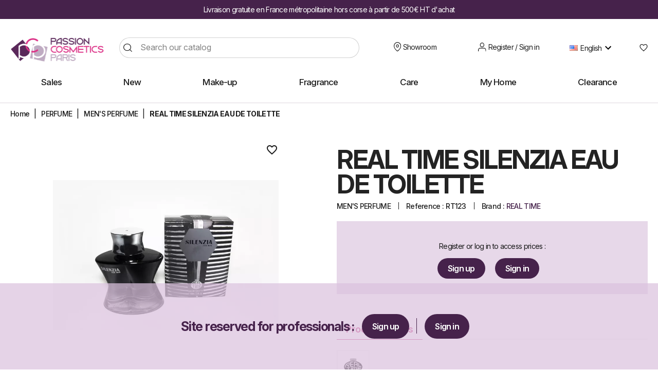

--- FILE ---
content_type: text/html; charset=utf-8
request_url: https://www.passioncosmeticsparis.com/en/-men-s-perfume/302-real-time-silenzia-eau-de-toilette.html
body_size: 16402
content:
<!doctype html>
<html lang="en-US">

  <head>
    
      
  <meta charset="utf-8">


  <meta http-equiv="x-ua-compatible" content="ie=edge">



  <title>REAL TIME SILENZIA EAU DE TOILETTE - Passion Cosmetics Paris</title>
  
    <link rel="preconnect" href="https://fonts.googleapis.com">
<link rel="preconnect" href="https://fonts.gstatic.com" crossorigin>
<script data-keepinline="true">
    var ajaxGetProductUrl = '//www.passioncosmeticsparis.com/en/module/cdc_googletagmanager/async';

/* datalayer */
dataLayer = window.dataLayer || [];
    let cdcDatalayer = {"pageCategory":"product","event":"view_item","ecommerce":{"currencyCode":"EUR","detail":{"products":[{"name":"REAL TIME SILENZIA EAU DE TOILETTE","id":"302","reference":"RT123","price":"2.52","price_tax_exc":"2.1","brand":"REAL TIME","category":"MEN'S PERFUME","item_category":"PERFUME","item_category2":"MEN'S PERFUME","quantity":2,"link":"real-time-silenzia-eau-de-toilette"}]}},"userLogged":0,"userId":"guest_425486"};
    dataLayer.push(cdcDatalayer);

/* call to GTM Tag */
(function(w,d,s,l,i){w[l]=w[l]||[];w[l].push({'gtm.start':
new Date().getTime(),event:'gtm.js'});var f=d.getElementsByTagName(s)[0],
j=d.createElement(s),dl=l!='dataLayer'?'&l='+l:'';j.async=true;j.src=
'https://www.googletagmanager.com/gtm.js?id='+i+dl;f.parentNode.insertBefore(j,f);
})(window,document,'script','dataLayer','GTM-PT547FM');

/* async call to avoid cache system for dynamic data */
dataLayer.push({
  'event': 'datalayer_ready'
});
</script>
  
  <meta name="description" content="">
  <meta name="keywords" content="">
        <link rel="canonical" href="https://www.passioncosmeticsparis.com/en/-men-s-perfume/302-real-time-silenzia-eau-de-toilette.html">
    
          <link rel="alternate" href="https://www.passioncosmeticsparis.com/fr/parfum-homme/302-real-time-silenzia-eau-de-toilette.html" hreflang="fr">
          <link rel="alternate" href="https://www.passioncosmeticsparis.com/en/-men-s-perfume/302-real-time-silenzia-eau-de-toilette.html" hreflang="en-us">
          <link rel="alternate" href="https://www.passioncosmeticsparis.com/de/parfum-homme/302-silenzia-eau-de-toilette-.html" hreflang="de-de">
      
  
  
    <script type="application/ld+json">
  {
    "@context": "https://schema.org",
    "@type": "Organization",
    "name" : "Passion Cosmetics Paris",
    "url" : "https://www.passioncosmeticsparis.com/en/"
         ,"logo": {
        "@type": "ImageObject",
        "url":"https://www.passioncosmeticsparis.com/img/logo-1727451645.jpg"
      }
      }
</script>

<script type="application/ld+json">
  {
    "@context": "https://schema.org",
    "@type": "WebPage",
    "isPartOf": {
      "@type": "WebSite",
      "url":  "https://www.passioncosmeticsparis.com/en/",
      "name": "Passion Cosmetics Paris"
    },
    "name": "REAL TIME SILENZIA EAU DE TOILETTE - Passion Cosmetics Paris",
    "url":  "https://www.passioncosmeticsparis.com/en/-men-s-perfume/302-real-time-silenzia-eau-de-toilette.html"
  }
</script>


  <script type="application/ld+json">
    {
      "@context": "https://schema.org",
      "@type": "BreadcrumbList",
      "itemListElement": [
                  {
            "@type": "ListItem",
            "position": 1,
            "name": "Home",
            "item": "https://www.passioncosmeticsparis.com/en/"
          },                  {
            "@type": "ListItem",
            "position": 2,
            "name": "PERFUME",
            "item": "https://www.passioncosmeticsparis.com/en/30-perfume"
          },                  {
            "@type": "ListItem",
            "position": 3,
            "name": "MEN&#039;S PERFUME",
            "item": "https://www.passioncosmeticsparis.com/en/36--men-s-perfume"
          },                  {
            "@type": "ListItem",
            "position": 4,
            "name": "REAL TIME SILENZIA EAU DE TOILETTE",
            "item": "https://www.passioncosmeticsparis.com/en/-men-s-perfume/302-real-time-silenzia-eau-de-toilette.html"
          }              ]
    }
  </script>
  
  
  
      <script type="application/ld+json">
  {
    "@context": "https://schema.org/",
    "@type": "Product",
    "name": "REAL TIME SILENZIA EAU DE TOILETTE",
    "description": "",
    "category": "MEN&#039;S PERFUME",
    "image" :"https://www.passioncosmeticsparis.com/909-home_default/real-time-silenzia-eau-de-toilette.jpg",    "sku": "RT123",
    "mpn": "RT123"
        ,
    "brand": {
      "@type": "Brand",
      "name": "REAL TIME"
    }
            ,
    "weight": {
        "@context": "https://schema.org",
        "@type": "QuantitativeValue",
        "value": "0.368000",
        "unitCode": "kg"
    }
          }
</script>

  
  
    
  

  
    <meta property="og:title" content="REAL TIME SILENZIA EAU DE TOILETTE - Passion Cosmetics Paris" />
    <meta property="og:description" content="" />
    <meta property="og:url" content="https://www.passioncosmeticsparis.com/en/-men-s-perfume/302-real-time-silenzia-eau-de-toilette.html" />
    <meta property="og:site_name" content="Passion Cosmetics Paris" />
        



  <meta name="viewport" content="width=device-width, initial-scale=1">



  <link rel="icon" type="image/vnd.microsoft.icon" href="https://www.passioncosmeticsparis.com/img/favicon.ico?1727451645">
  <link rel="shortcut icon" type="image/x-icon" href="https://www.passioncosmeticsparis.com/img/favicon.ico?1727451645">



    <link rel="stylesheet" href="https://www.passioncosmeticsparis.com/themes/id_interactive/assets/cache/theme-c7c99989.css" type="text/css" media="all">


<link rel="preconnect" href="https://fonts.googleapis.com">
<link rel="preconnect" href="https://fonts.gstatic.com" crossorigin>
<link href="https://fonts.googleapis.com/css2?family=Inter:ital,opsz,wght@0,14..32,100..900;1,14..32,100..900&display=swap" rel="stylesheet">


    <script type="text/javascript" src="https://js.stripe.com/v3/" ></script>


  <script type="text/javascript">
        var ASSearchUrl = "https:\/\/www.passioncosmeticsparis.com\/en\/module\/pm_advancedsearch4\/advancedsearch4";
        var Chronopost = {"ajax_endpoint":"https:\/\/www.passioncosmeticsparis.com\/en\/module\/chronopost\/ajax?ajax=1"};
        var adtm_activeLink = {"id":36,"type":"category"};
        var adtm_isToggleMode = false;
        var adtm_menuHamburgerSelector = "#menu-icon, .menu-icon";
        var adtm_stickyOnMobile = false;
        var apple_pay_button_theme = "black";
        var apple_pay_button_type = "plain";
        var as4_orderBySalesAsc = "Sales: Lower first";
        var as4_orderBySalesDesc = "Sales: Highest first";
        var blockwishlistController = "https:\/\/www.passioncosmeticsparis.com\/en\/module\/blockwishlist\/action";
        var capture_method = "automatic";
        var express_checkout = "0";
        var google_pay_button_theme = "black";
        var google_pay_button_type = "plain";
        var handle_order_action_url = "https:\/\/www.passioncosmeticsparis.com\/en\/module\/stripe_official\/handleOrderAction";
        var kpopupbaseurl = "https:\/\/www.passioncosmeticsparis.com\/";
        var kpopuplocale = "en";
        var lpsgdprCustomerIsLogged = false;
        var lpsgdprFrontController = "https:\/\/www.passioncosmeticsparis.com\/en\/LpsgdprFrontAjax";
        var pay_pal_button_theme = "black";
        var pay_pal_button_type = "paypal";
        var postcode = null;
        var prestashop = {"cart":{"products":[],"totals":{"total":{"type":"total","label":"Total","amount":0,"value":"\u20ac0.00"},"total_including_tax":{"type":"total","label":"Total (tax incl.)","amount":0,"value":"\u20ac0.00"},"total_excluding_tax":{"type":"total","label":"Total (tax excl.)","amount":0,"value":"\u20ac0.00"}},"subtotals":{"products":{"type":"products","label":"Subtotal","amount":0,"value":"\u20ac0.00"},"discounts":null,"shipping":{"type":"shipping","label":"Shipping","amount":0,"value":""},"tax":null},"products_count":0,"summary_string":"0 items","vouchers":{"allowed":1,"added":[]},"discounts":[],"minimalPurchase":100,"minimalPurchaseRequired":"A minimum shopping cart total of \u20ac100.00 (tax excl.) is required to validate your order. Current cart total is \u20ac0.00 (tax excl.)."},"currency":{"id":1,"name":"Euro","iso_code":"EUR","iso_code_num":"978","sign":"\u20ac"},"customer":{"lastname":null,"firstname":null,"email":null,"birthday":null,"newsletter":null,"newsletter_date_add":null,"optin":null,"website":null,"company":null,"siret":null,"ape":null,"is_logged":false,"gender":{"type":null,"name":null},"addresses":[]},"country":{"id_zone":1,"id_currency":1,"call_prefix":33,"iso_code":"FR","active":"1","contains_states":"0","need_identification_number":"0","need_zip_code":"1","zip_code_format":"NNNNN","display_tax_label":"1","name":"France","id":8},"language":{"name":"English (English)","iso_code":"en","locale":"en-US","language_code":"en-us","active":"1","is_rtl":"0","date_format_lite":"m\/d\/Y","date_format_full":"m\/d\/Y H:i:s","id":2},"page":{"title":"","canonical":"https:\/\/www.passioncosmeticsparis.com\/en\/-men-s-perfume\/302-real-time-silenzia-eau-de-toilette.html","meta":{"title":"REAL TIME SILENZIA EAU DE TOILETTE - Passion Cosmetics Paris","description":"","keywords":"","robots":"index"},"page_name":"product","body_classes":{"lang-en":true,"lang-rtl":false,"country-FR":true,"currency-EUR":true,"layout-full-width":true,"page-product":true,"tax-display-enabled":true,"page-customer-account":false,"product-id-302":true,"product-REAL TIME SILENZIA EAU DE TOILETTE":true,"product-id-category-36":true,"product-id-manufacturer-28":true,"product-id-supplier-0":true,"product-available-for-order":true},"admin_notifications":[],"password-policy":{"feedbacks":{"0":"Very weak","1":"Weak","2":"Average","3":"Strong","4":"Very strong","Straight rows of keys are easy to guess":"Straight rows of keys are easy to guess","Short keyboard patterns are easy to guess":"Short keyboard patterns are easy to guess","Use a longer keyboard pattern with more turns":"Use a longer keyboard pattern with more turns","Repeats like \"aaa\" are easy to guess":"Repeats like \"aaa\" are easy to guess","Repeats like \"abcabcabc\" are only slightly harder to guess than \"abc\"":"Repeats like \"abcabcabc\" are only slightly harder to guess than \"abc\"","Sequences like abc or 6543 are easy to guess":"Sequences like \"abc\" or \"6543\" are easy to guess.","Recent years are easy to guess":"Recent years are easy to guess","Dates are often easy to guess":"Dates are often easy to guess","This is a top-10 common password":"This is a top-10 common password","This is a top-100 common password":"This is a top-100 common password","This is a very common password":"This is a very common password","This is similar to a commonly used password":"This is similar to a commonly used password","A word by itself is easy to guess":"A word by itself is easy to guess","Names and surnames by themselves are easy to guess":"Names and surnames by themselves are easy to guess","Common names and surnames are easy to guess":"Common names and surnames are easy to guess","Use a few words, avoid common phrases":"Use a few words, avoid common phrases","No need for symbols, digits, or uppercase letters":"No need for symbols, digits, or uppercase letters","Avoid repeated words and characters":"Avoid repeated words and characters","Avoid sequences":"Avoid sequences","Avoid recent years":"Avoid recent years","Avoid years that are associated with you":"Avoid years that are associated with you","Avoid dates and years that are associated with you":"Avoid dates and years that are associated with you","Capitalization doesn't help very much":"Capitalization doesn't help very much","All-uppercase is almost as easy to guess as all-lowercase":"All-uppercase is almost as easy to guess as all-lowercase","Reversed words aren't much harder to guess":"Reversed words aren't much harder to guess","Predictable substitutions like '@' instead of 'a' don't help very much":"Predictable substitutions like \"@\" instead of \"a\" don't help very much.","Add another word or two. Uncommon words are better.":"Add another word or two. Uncommon words are better."}}},"shop":{"name":"Passion Cosmetics Paris","logo":"https:\/\/www.passioncosmeticsparis.com\/img\/logo-1727451645.jpg","stores_icon":"https:\/\/www.passioncosmeticsparis.com\/img\/logo_stores.png","favicon":"https:\/\/www.passioncosmeticsparis.com\/img\/favicon.ico"},"core_js_public_path":"\/themes\/","urls":{"base_url":"https:\/\/www.passioncosmeticsparis.com\/","current_url":"https:\/\/www.passioncosmeticsparis.com\/en\/-men-s-perfume\/302-real-time-silenzia-eau-de-toilette.html","shop_domain_url":"https:\/\/www.passioncosmeticsparis.com","img_ps_url":"https:\/\/www.passioncosmeticsparis.com\/img\/","img_cat_url":"https:\/\/www.passioncosmeticsparis.com\/img\/c\/","img_lang_url":"https:\/\/www.passioncosmeticsparis.com\/img\/l\/","img_prod_url":"https:\/\/www.passioncosmeticsparis.com\/img\/p\/","img_manu_url":"https:\/\/www.passioncosmeticsparis.com\/img\/m\/","img_sup_url":"https:\/\/www.passioncosmeticsparis.com\/img\/su\/","img_ship_url":"https:\/\/www.passioncosmeticsparis.com\/img\/s\/","img_store_url":"https:\/\/www.passioncosmeticsparis.com\/img\/st\/","img_col_url":"https:\/\/www.passioncosmeticsparis.com\/img\/co\/","img_url":"https:\/\/www.passioncosmeticsparis.com\/themes\/id_interactive\/assets\/img\/","css_url":"https:\/\/www.passioncosmeticsparis.com\/themes\/id_interactive\/assets\/css\/","js_url":"https:\/\/www.passioncosmeticsparis.com\/themes\/id_interactive\/assets\/js\/","pic_url":"https:\/\/www.passioncosmeticsparis.com\/upload\/","theme_assets":"https:\/\/www.passioncosmeticsparis.com\/themes\/id_interactive\/assets\/","theme_dir":"https:\/\/www.passioncosmeticsparis.com\/themes\/id_interactive\/","pages":{"address":"https:\/\/www.passioncosmeticsparis.com\/en\/address","addresses":"https:\/\/www.passioncosmeticsparis.com\/en\/addresses","authentication":"https:\/\/www.passioncosmeticsparis.com\/en\/authentication","manufacturer":"https:\/\/www.passioncosmeticsparis.com\/en\/manufacturers","cart":"https:\/\/www.passioncosmeticsparis.com\/en\/cart","category":"https:\/\/www.passioncosmeticsparis.com\/en\/index.php?controller=category","cms":"https:\/\/www.passioncosmeticsparis.com\/en\/index.php?controller=cms","contact":"https:\/\/www.passioncosmeticsparis.com\/en\/contact-us","discount":"https:\/\/www.passioncosmeticsparis.com\/en\/discount","guest_tracking":"https:\/\/www.passioncosmeticsparis.com\/en\/guest-tracking","history":"https:\/\/www.passioncosmeticsparis.com\/en\/order-history","identity":"https:\/\/www.passioncosmeticsparis.com\/en\/identity","index":"https:\/\/www.passioncosmeticsparis.com\/en\/","my_account":"https:\/\/www.passioncosmeticsparis.com\/en\/my-account","order_confirmation":"https:\/\/www.passioncosmeticsparis.com\/en\/index.php?controller=order-confirmation","order_detail":"https:\/\/www.passioncosmeticsparis.com\/en\/index.php?controller=order-detail","order_follow":"https:\/\/www.passioncosmeticsparis.com\/en\/order-follow","order":"https:\/\/www.passioncosmeticsparis.com\/en\/order","order_return":"https:\/\/www.passioncosmeticsparis.com\/en\/index.php?controller=order-return","order_slip":"https:\/\/www.passioncosmeticsparis.com\/en\/order-slip","pagenotfound":"https:\/\/www.passioncosmeticsparis.com\/en\/page-not-found","password":"https:\/\/www.passioncosmeticsparis.com\/en\/password-recovery","pdf_invoice":"https:\/\/www.passioncosmeticsparis.com\/en\/index.php?controller=pdf-invoice","pdf_order_return":"https:\/\/www.passioncosmeticsparis.com\/en\/index.php?controller=pdf-order-return","pdf_order_slip":"https:\/\/www.passioncosmeticsparis.com\/en\/index.php?controller=pdf-order-slip","prices_drop":"https:\/\/www.passioncosmeticsparis.com\/en\/prices-drop","product":"https:\/\/www.passioncosmeticsparis.com\/en\/index.php?controller=product","registration":"https:\/\/www.passioncosmeticsparis.com\/en\/index.php?controller=registration","search":"https:\/\/www.passioncosmeticsparis.com\/en\/search","sitemap":"https:\/\/www.passioncosmeticsparis.com\/en\/sitemap","stores":"https:\/\/www.passioncosmeticsparis.com\/en\/stores","supplier":"https:\/\/www.passioncosmeticsparis.com\/en\/supplier","new_products":"https:\/\/www.passioncosmeticsparis.com\/en\/newproducts","brands":"https:\/\/www.passioncosmeticsparis.com\/en\/manufacturers","register":"https:\/\/www.passioncosmeticsparis.com\/en\/index.php?controller=registration","order_login":"https:\/\/www.passioncosmeticsparis.com\/en\/order?login=1"},"alternative_langs":{"fr":"https:\/\/www.passioncosmeticsparis.com\/fr\/parfum-homme\/302-real-time-silenzia-eau-de-toilette.html","en-us":"https:\/\/www.passioncosmeticsparis.com\/en\/-men-s-perfume\/302-real-time-silenzia-eau-de-toilette.html","de-de":"https:\/\/www.passioncosmeticsparis.com\/de\/parfum-homme\/302-silenzia-eau-de-toilette-.html"},"actions":{"logout":"https:\/\/www.passioncosmeticsparis.com\/en\/?mylogout="},"no_picture_image":{"bySize":{"small_default":{"url":"https:\/\/www.passioncosmeticsparis.com\/img\/p\/en-default-small_default.jpg","width":98,"height":98},"cart_default":{"url":"https:\/\/www.passioncosmeticsparis.com\/img\/p\/en-default-cart_default.jpg","width":125,"height":125},"home_default":{"url":"https:\/\/www.passioncosmeticsparis.com\/img\/p\/en-default-home_default.jpg","width":250,"height":250},"medium_default":{"url":"https:\/\/www.passioncosmeticsparis.com\/img\/p\/en-default-medium_default.jpg","width":452,"height":452},"large_default":{"url":"https:\/\/www.passioncosmeticsparis.com\/img\/p\/en-default-large_default.jpg","width":800,"height":800}},"small":{"url":"https:\/\/www.passioncosmeticsparis.com\/img\/p\/en-default-small_default.jpg","width":98,"height":98},"medium":{"url":"https:\/\/www.passioncosmeticsparis.com\/img\/p\/en-default-home_default.jpg","width":250,"height":250},"large":{"url":"https:\/\/www.passioncosmeticsparis.com\/img\/p\/en-default-large_default.jpg","width":800,"height":800},"legend":""}},"configuration":{"display_taxes_label":true,"display_prices_tax_incl":false,"is_catalog":true,"show_prices":false,"opt_in":{"partner":false},"quantity_discount":{"type":"discount","label":"Unit discount"},"voucher_enabled":1,"return_enabled":1},"field_required":[],"breadcrumb":{"links":[{"title":"Home","url":"https:\/\/www.passioncosmeticsparis.com\/en\/"},{"title":"PERFUME","url":"https:\/\/www.passioncosmeticsparis.com\/en\/30-perfume"},{"title":"MEN'S PERFUME","url":"https:\/\/www.passioncosmeticsparis.com\/en\/36--men-s-perfume"},{"title":"REAL TIME SILENZIA EAU DE TOILETTE","url":"https:\/\/www.passioncosmeticsparis.com\/en\/-men-s-perfume\/302-real-time-silenzia-eau-de-toilette.html"}],"count":4},"link":{"protocol_link":"https:\/\/","protocol_content":"https:\/\/"},"time":1768359030,"static_token":"52ae389a896baf56ec928fbc11ceb973","token":"6ebb426e1fadfe8e8d2365cdd75c769b","debug":false};
        var productsAlreadyTagged = [];
        var psemailsubscription_subscription = "https:\/\/www.passioncosmeticsparis.com\/en\/module\/ps_emailsubscription\/subscription";
        var psr_icon_color = "#F19D76";
        var removeFromWishlistUrl = "https:\/\/www.passioncosmeticsparis.com\/en\/module\/blockwishlist\/action?action=deleteProductFromWishlist";
        var required = " required";
        var save_payment_method = "off";
        var stripe_address = {"id":null,"id_shop_list":[],"force_id":false,"id_customer":null,"id_manufacturer":null,"id_supplier":null,"id_warehouse":null,"id_country":null,"id_state":null,"country":null,"alias":null,"company":null,"lastname":null,"firstname":null,"address1":null,"address2":null,"postcode":null,"city":null,"other":null,"phone":null,"phone_mobile":null,"vat_number":null,"dni":null,"date_add":null,"date_upd":null,"deleted":false};
        var stripe_address_country_code = false;
        var stripe_amount = 0;
        var stripe_calculate_shipping = "https:\/\/www.passioncosmeticsparis.com\/en\/module\/stripe_official\/calculateShipping";
        var stripe_create_elements = "https:\/\/www.passioncosmeticsparis.com\/en\/module\/stripe_official\/createElements";
        var stripe_create_intent = "https:\/\/www.passioncosmeticsparis.com\/en\/module\/stripe_official\/createIntent";
        var stripe_css = "{\"base\": {\"iconColor\": \"#666ee8\",\"color\": \"#31325f\",\"fontWeight\": 400,\"fontFamily\": \"-apple-system, BlinkMacSystemFont, Segoe UI, Roboto, Oxygen-Sans, Ubuntu, Cantarell, Helvetica Neue, sans-serif\",\"fontSmoothing\": \"antialiased\",\"fontSize\": \"15px\",\"::placeholder\": { \"color\": \"#aab7c4\" },\":-webkit-autofill\": { \"color\": \"#666ee8\" }}}";
        var stripe_currency = "eur";
        var stripe_email = null;
        var stripe_express_amount = 210;
        var stripe_express_cart_id = null;
        var stripe_express_currency_iso = "eur";
        var stripe_express_customer_model = {"email":null,"name":"","firstname":null,"lastname":null,"id":null,"address":{"city":null,"countryIso":null,"street":null,"zipCode":null,"state":null}};
        var stripe_express_phone = null;
        var stripe_express_product_id = 302;
        var stripe_express_return_url = "https:\/\/www.passioncosmeticsparis.com\/en\/module\/stripe_official\/orderConfirmationReturn?";
        var stripe_fullname = " ";
        var stripe_layout = "accordion";
        var stripe_locale = "en";
        var stripe_locations = [""];
        var stripe_log_js_error = "https:\/\/www.passioncosmeticsparis.com\/en\/module\/stripe_official\/logJsError";
        var stripe_merchant_country_code = "FR";
        var stripe_message = {"processing":"Processing\u2026","accept_cgv":"Please accept the CGV","redirecting":"Redirecting\u2026"};
        var stripe_module_dir = "\/modules\/stripe_official";
        var stripe_order_confirm = "https:\/\/www.passioncosmeticsparis.com\/en\/module\/stripe_official\/orderConfirmationReturn";
        var stripe_order_flow = "1";
        var stripe_payment_elements_enabled = "0";
        var stripe_pk = "pk_live_51R29RfFJeTSWX571tyuK4otsM5IyZCXQco4H4K1vjoXLsdSNWkUPDEhuNm0o8XHvhsI0piNsOrhAQRGjKzQRyYzZ00Q4AP4j9R";
        var stripe_position = "top";
        var stripe_product_out_of_stock = 2;
        var stripe_ps_version = "1.7";
        var stripe_theme = "stripe";
        var use_new_ps_translation = true;
        var vncfc_fc_url = "https:\/\/www.passioncosmeticsparis.com\/en\/module\/vatnumbercleaner\/vncfc?";
        var wishlistAddProductToCartUrl = "https:\/\/www.passioncosmeticsparis.com\/en\/module\/blockwishlist\/action?action=addProductToCart";
        var wishlistUrl = "https:\/\/www.passioncosmeticsparis.com\/en\/module\/blockwishlist\/view";
      </script>


<!-- Google Tag Manager -->
<script>(function(w,d,s,l,i){w[l]=w[l]||[];w[l].push({'gtm.start':
new Date().getTime(),event:'gtm.js'});var f=d.getElementsByTagName(s)[0],
j=d.createElement(s),dl=l!='dataLayer'?'&l='+l:'';j.async=true;j.src=
'https://www.googletagmanager.com/gtm.js?id='+i+dl;f.parentNode.insertBefore(j,f);
})(window,document,'script','dataLayer','GTM-PT547FM');</script>
<!-- End Google Tag Manager -->



  



    
  <meta property="og:type" content="product">
      <meta property="og:image" content="https://www.passioncosmeticsparis.com/909-large_default/real-time-silenzia-eau-de-toilette.jpg">
  
      <meta property="product:weight:value" content="0.368000">
  <meta property="product:weight:units" content="kg">
  
  </head>

  <body id="product" class="lang-en country-fr currency-eur layout-full-width page-product tax-display-enabled product-id-302 product-real-time-silenzia-eau-de-toilette product-id-category-36 product-id-manufacturer-28 product-id-supplier-0 product-available-for-order">

   
    <!-- Google Tag Manager (noscript) --> <noscript><iframe src="https://www.googletagmanager.com/ns.html?id=GTM-PT547FM"
    height="0" width="0" style="display:none;visibility:hidden"></iframe></noscript>
    <!-- End Google Tag Manager (noscript) -->
    

    
      <!-- Google Tag Manager (noscript) -->
<noscript><iframe src="https://www.googletagmanager.com/ns.html?id=GTM-PT547FM"
height="0" width="0" style="display:none;visibility:hidden"></iframe></noscript>
<!-- End Google Tag Manager (noscript) -->

    

    <main>
      
              

      <header id="header">
        
          
  <div class="header-banner">
    
  </div>



    <div id="info_nav"><p>Livraison gratuite en France métropolitaine hors corse à partir de 500€ HT d'achat</p></div>
  <nav class="header-nav">
    <div class="container">
      <div class="row">
        <div class="hidden-sm-down">
           <div class="col-md-2 hidden-sm-down" id="_desktop_logo">
                       
                
  <a href="https://www.passioncosmeticsparis.com/en/">
    <img
      class="logo img-fluid"
      src="https://www.passioncosmeticsparis.com/img/logo-1727451645.jpg"
      alt="Passion Cosmetics Paris"
      width="183"
      height="47">
  </a>

                      </div>
          <div class="col-md-10 right-nav">
              <div id="_desktop_search">
  <div id="search_widget" class="search-widgets" data-search-controller-url="//www.passioncosmeticsparis.com/en/search">
    <form method="get" action="//www.passioncosmeticsparis.com/en/search">
      <input type="hidden" name="controller" value="search">
      <img src="https://www.passioncosmeticsparis.com/themes/id_interactive/assets/img/Icon-loupe.svg" class="search" alt="Search icon" />
      <input type="text" name="s" value="" placeholder="Search our catalog" aria-label="Search">
      <i class="material-icons clear" aria-hidden="true">clear</i>
    </form>
  </div>
</div>
<div id="_desktop_showroom">
  <a
        href="https://www.passioncosmeticsparis.com/en/content/5-thecompagny"
        title="Visit our Showroom"        
      >
         <img src="https://www.passioncosmeticsparis.com/themes/id_interactive/assets/img/icon-showroom.svg" alt="Showroom" />
        <span class="hidden-sm-down">Showroom</span>
      </a>
</div>
<div id="_desktop_user_info"  class="notlogged">
  <div class="user-info">
          <a class="account"
        href="https://www.passioncosmeticsparis.com/en/authentication?back=https%3A%2F%2Fwww.passioncosmeticsparis.com%2Fen%2F-men-s-perfume%2F302-real-time-silenzia-eau-de-toilette.html"
        title="Log in to your customer account"
        rel="nofollow"
      >
         <img src="https://www.passioncosmeticsparis.com/themes/id_interactive/assets/img/icon-account.svg" alt="Sign in" />
        <span class="hidden-sm-down">Register / Sign in</span>
      </a>
      </div>
</div>
<div id="_desktop_language_selector">
  <div class="language-selector-wrapper">
    <span id="language-selector-label" class="hidden-md-up">Language:</span>
    <div class="language-selector dropdown js-dropdown">       
      <button data-toggle="dropdown" class="hidden-sm-down btn-unstyle" aria-haspopup="true" aria-expanded="false" aria-label="Language dropdown">
        <img src="https://www.passioncosmeticsparis.com/img/l/2.jpg" alt="flagEnglish" />
        <span class="expand-more">English</span>
        <img src="https://www.passioncosmeticsparis.com/themes/id_interactive/assets/img/expand_more.svg" alt="See more" />
      </button>
      <ul class="dropdown-menu hidden-sm-down" aria-labelledby="language-selector-label">
                  <li >
            <a href="https://www.passioncosmeticsparis.com/fr/" class="dropdown-item" data-iso-code="fr">Français</a>
          </li>
                  <li  class="current" >
            <a href="https://www.passioncosmeticsparis.com/en/" class="dropdown-item" data-iso-code="en">English</a>
          </li>
                  <li >
            <a href="https://www.passioncosmeticsparis.com/de/" class="dropdown-item" data-iso-code="de">Deutsch</a>
          </li>
              </ul>
      <select class="link hidden-md-up" aria-labelledby="language-selector-label">
                  <option value="https://www.passioncosmeticsparis.com/fr/" data-iso-code="fr">
            Français
          </option>
                  <option value="https://www.passioncosmeticsparis.com/en/" selected="selected" data-iso-code="en">
            English
          </option>
                  <option value="https://www.passioncosmeticsparis.com/de/" data-iso-code="de">
            Deutsch
          </option>
              </select>
    </div>
  </div>
</div>
 <div id="_desktop_wishlist">

    <a href="https://www.passioncosmeticsparis.com/en/module/blockwishlist/lists" title="My wish lists" rel="nofollow" class="link_wishlist_header">
       <img width="16" height="14" src="https://www.passioncosmeticsparis.com/themes/id_interactive/assets/img/icon-wishlist.svg" alt="Wishlist" />
    </a>

</div>
          </div>
        </div>
        <div class="hidden-md-up text-sm-center mobile">
          <div class="float-xs-left" id="menu-icon">
            <i class="material-icons d-inline">&#xE5D2;</i>
          </div>
          <div class="float-xs-right" id="_mobile_cart"></div>
          <div class="float-xs-right" id="_mobile_wishlist"></div>
          <div class="float-xs-left" id="_mobile_user_info"></div>
          <div class="top-logo" id="_mobile_logo"></div>
          <div class="clearfix"></div>
        </div>
      </div>
    </div>
  </nav>



  <div class="header-top">
    <div class="container">
       <div class="row">       
        <div class="header-top-right col-md-10 col-sm-12 position-static">
          
          <div id="_mobile_search"></div>
        </div>
      </div>
      <div id="mobile_top_menu_wrapper" class="row hidden-md-up" style="display:none;">
        <div class="js-top-menu mobile" id="_mobile_top_menu"></div>
        <div class="js-top-menu-bottom">
          <div id="_mobile_currency_selector"></div>
          <div id="_mobile_language_selector"></div>
          <div id="_mobile_contact_link"></div>
        </div>
      </div>
    </div>
  </div>
  <!-- MODULE PM_AdvancedTopMenu || Presta-Module.com -->
<div id="_desktop_top_menu" class="adtm_menu_container container">
	<div id="adtm_menu" data-open-method="2" class="" data-active-id="37" data-active-type="category">
		<div id="adtm_menu_inner" class="clearfix advtm_open_on_click">
			<ul id="menu">
								<li class="li-niveau1 advtm_menu_toggle">
					<a class="a-niveau1 adtm_toggle_menu_button"><span class="advtm_menu_span adtm_toggle_menu_button_text">Menu</span></a>
				</li>
																		
																																	<li class="li-niveau1 advtm_menu_1 menuHaveNoMobileSubMenu">
						<a href="https://www.passioncosmeticsparis.com/en/44-black-friday-" title="Sales"  class=" a-niveau1"  data-type="category" data-id="44"><span class="advtm_menu_span advtm_menu_span_1">Sales</span></a>										</li>
																			
																																	<li class="li-niveau1 advtm_menu_2 menuHaveNoMobileSubMenu">
						<a href="https://www.passioncosmeticsparis.com/en/15-what-s-new" title="New"  class=" a-niveau1"  data-type="category" data-id="15"><span class="advtm_menu_span advtm_menu_span_2">New</span></a>										</li>
																			
																																																								<li class="li-niveau1 advtm_menu_8 sub">
						<a href="#" title="Make-up"  class="adtm_unclickable a-niveau1" ><span class="advtm_menu_span advtm_menu_span_8">Make-up</span></a>											<div class="adtm_sub">
													<table class="columnWrapTable">
							<tr>
																							
																<td class="adtm_column_wrap_td advtm_column_wrap_td_2">
									<div class="adtm_column_wrap advtm_column_wrap_2">
																			<div class="adtm_column_wrap_sizer">&nbsp;</div>
																																																												<div class="adtm_column adtm_column_2">
																																		<span class="column_wrap_title">
												<a href="https://www.passioncosmeticsparis.com/en/13-face" title="FACE"  class=""  data-type="category" data-id="13">FACE</a>											</span>
																																															<ul class="adtm_elements adtm_elements_2">
																																																																			<li class="">
													<a href="https://www.passioncosmeticsparis.com/en/25-powder" title="POWDER"  class=""  data-type="category" data-id="25">POWDER</a>												</li>
																																																																																	<li class="">
													<a href="https://www.passioncosmeticsparis.com/en/28-foundation" title="FOUNDATION"  class=""  data-type="category" data-id="28">FOUNDATION</a>												</li>
																																																																																	<li class="">
													<a href="https://www.passioncosmeticsparis.com/en/27-concealer" title="CONCEALER"  class=""  data-type="category" data-id="27">CONCEALER</a>												</li>
																																																																																	<li class="">
													<a href="https://www.passioncosmeticsparis.com/en/29-blush" title="BLUSH"  class=""  data-type="category" data-id="29">BLUSH</a>												</li>
																																						</ul>
																																	</div>
																																																</div>
								</td>
																															
																<td class="adtm_column_wrap_td advtm_column_wrap_td_3">
									<div class="adtm_column_wrap advtm_column_wrap_3">
																			<div class="adtm_column_wrap_sizer">&nbsp;</div>
																																																												<div class="adtm_column adtm_column_3">
																																		<span class="column_wrap_title">
												<a href="https://www.passioncosmeticsparis.com/en/8-eyes" title="EYES"  class=""  data-type="category" data-id="8">EYES</a>											</span>
																																															<ul class="adtm_elements adtm_elements_3">
																																																																			<li class="">
													<a href="https://www.passioncosmeticsparis.com/en/10-eyebrow" title="EYEBROW"  class=""  data-type="category" data-id="10">EYEBROW</a>												</li>
																																																																																	<li class="">
													<a href="https://www.passioncosmeticsparis.com/en/12-eyes-mascara" title="MASCARA"  class=""  data-type="category" data-id="12">MASCARA</a>												</li>
																																																																																	<li class="">
													<a href="https://www.passioncosmeticsparis.com/en/21-eye-liners" title="EYE LINERS"  class=""  data-type="category" data-id="21">EYE LINERS</a>												</li>
																																																																																	<li class="">
													<a href="https://www.passioncosmeticsparis.com/en/11-eyeshadow" title="EYESHADOW"  class=""  data-type="category" data-id="11">EYESHADOW</a>												</li>
																																																																																	<li class="">
													<a href="https://www.passioncosmeticsparis.com/en/41--eyebrow" title="EYEBROW"  class=""  data-type="category" data-id="41">EYEBROW</a>												</li>
																																						</ul>
																																	</div>
																																																</div>
								</td>
																															
																<td class="adtm_column_wrap_td advtm_column_wrap_td_4">
									<div class="adtm_column_wrap advtm_column_wrap_4">
																			<div class="adtm_column_wrap_sizer">&nbsp;</div>
																																																												<div class="adtm_column adtm_column_4">
																																		<span class="column_wrap_title">
												<a href="https://www.passioncosmeticsparis.com/en/9-lips" title="LIPS"  class=""  data-type="category" data-id="9">LIPS</a>											</span>
																																															<ul class="adtm_elements adtm_elements_4">
																																																																			<li class="">
													<a href="https://www.passioncosmeticsparis.com/en/22-lipstick" title="LIPSTICK"  class=""  data-type="category" data-id="22">LIPSTICK</a>												</li>
																																																																																	<li class="">
													<a href="https://www.passioncosmeticsparis.com/en/23-lip-glosses" title="LIP GLOSS"  class=""  data-type="category" data-id="23">LIP GLOSS</a>												</li>
																																																																																	<li class="">
													<a href="https://www.passioncosmeticsparis.com/en/24-lip-liner" title="LIP LINER"  class=""  data-type="category" data-id="24">LIP LINER</a>												</li>
																																																																																	<li class="">
													<a href="https://www.passioncosmeticsparis.com/en/42-lip-balm" title="LIP BALM"  class=""  data-type="category" data-id="42">LIP BALM</a>												</li>
																																						</ul>
																																	</div>
																																																</div>
								</td>
																															
																<td class="adtm_column_wrap_td advtm_column_wrap_td_5">
									<div class="adtm_column_wrap advtm_column_wrap_5">
																			<div class="adtm_column_wrap_sizer">&nbsp;</div>
																																																												<div class="adtm_column adtm_column_5">
																																		<span class="column_wrap_title">
												<a href="https://www.passioncosmeticsparis.com/en/7-nails" title="NAILS"  class=""  data-type="category" data-id="7">NAILS</a>											</span>
																																															<ul class="adtm_elements adtm_elements_5">
																																																																			<li class="">
													<a href="https://www.passioncosmeticsparis.com/en/17-nail-polish" title="NAIL POLISH"  class=""  data-type="category" data-id="17">NAIL POLISH</a>												</li>
																																																																																	<li class="">
													<a href="https://www.passioncosmeticsparis.com/en/18-decoration-ongles" title="NAIL DECORATION"  class=""  data-type="category" data-id="18">NAIL DECORATION</a>												</li>
																																																																																	<li class="">
													<a href="https://www.passioncosmeticsparis.com/en/20-nail-polish-remover" title="NAIL POLISH REMOVER"  class=""  data-type="category" data-id="20">NAIL POLISH REMOVER</a>												</li>
																																																																																	<li class="">
													<a href="https://www.passioncosmeticsparis.com/en/19-fake-nails" title="FAKE NAILS"  class=""  data-type="category" data-id="19">FAKE NAILS</a>												</li>
																																						</ul>
																																	</div>
																																																</div>
								</td>
																															
																<td class="adtm_column_wrap_td advtm_column_wrap_td_6">
									<div class="adtm_column_wrap advtm_column_wrap_6">
																			<div class="adtm_column_wrap_sizer">&nbsp;</div>
																																																												<div class="adtm_column adtm_column_6">
																																		<span class="column_wrap_title">
												<a href="https://www.passioncosmeticsparis.com/en/14-accessories" title="ACCESSORIES"  class=""  data-type="category" data-id="14">ACCESSORIES</a>											</span>
																																																									</div>
																																																</div>
								</td>
																															
																<td class="adtm_column_wrap_td advtm_column_wrap_td_7">
									<div class="adtm_column_wrap advtm_column_wrap_7">
																			<div class="adtm_column_wrap_sizer">&nbsp;</div>
																																																												<div class="adtm_column adtm_column_7">
																																		<span class="column_wrap_title">
												<a href="https://www.passioncosmeticsparis.com/en/31-boxes" title="BOXES"  class=""  data-type="category" data-id="31">BOXES</a>											</span>
																																																									</div>
																																																</div>
								</td>
																						</tr>
						</table>
												</div>
										</li>
																			
																																	<li class="li-niveau1 advtm_menu_4 menuHaveNoMobileSubMenu">
						<a href="https://www.passioncosmeticsparis.com/en/30-perfume" title="Fragrance"  class=" a-niveau1"  data-type="category" data-id="30"><span class="advtm_menu_span advtm_menu_span_4">Fragrance</span></a>										</li>
																			
																																	<li class="li-niveau1 advtm_menu_5 menuHaveNoMobileSubMenu">
						<a href="https://www.passioncosmeticsparis.com/en/43-beauty-care" title="Care"  class=" a-niveau1"  data-type="category" data-id="43"><span class="advtm_menu_span advtm_menu_span_5">Care</span></a>										</li>
																			
																																	<li class="li-niveau1 advtm_menu_6 menuHaveNoMobileSubMenu">
						<a href="https://www.passioncosmeticsparis.com/en/48-my-home" title="My Home"  class=" a-niveau1"  data-type="category" data-id="48"><span class="advtm_menu_span advtm_menu_span_6">My Home</span></a>										</li>
																			
																																	<li class="li-niveau1 advtm_menu_7 menuHaveNoMobileSubMenu">
						<a href="https://www.passioncosmeticsparis.com/en/16-special-offers" title="Clearance"  class=" a-niveau1"  data-type="category" data-id="16"><span class="advtm_menu_span advtm_menu_span_7">Clearance</span></a>										</li>
												</ul>
		</div>
	</div>
</div>
<!-- /MODULE PM_AdvancedTopMenu || Presta-Module.com -->


        
      </header>

      <section id="wrapper">
        
          
<aside id="notifications">
  <div class="notifications-container container">
    
    
    
      </div>
</aside>
        

        
        <div class="container">
          
            <nav data-depth="4" class="breadcrumb">
  <ol>
    
              
          <li>
                          <a href="https://www.passioncosmeticsparis.com/en/"><span>Home</span></a>
                      </li>
        
              
          <li>
                          <a href="https://www.passioncosmeticsparis.com/en/30-perfume"><span>PERFUME</span></a>
                      </li>
        
              
          <li>
                          <a href="https://www.passioncosmeticsparis.com/en/36--men-s-perfume"><span>MEN&#039;S PERFUME</span></a>
                      </li>
        
              
          <li>
                          <span>REAL TIME SILENZIA EAU DE TOILETTE</span>
                      </li>
        
          
  </ol>
</nav>
          

          <div >
          
            
  <div id="content-wrapper" class="js-content-wrapper">
    
    

  <section id="main">
    <meta content="https://www.passioncosmeticsparis.com/en/-men-s-perfume/302-real-time-silenzia-eau-de-toilette.html">

    <div class="row product-container js-product-container">
      <div class="col-md-6">
        
          <section class="page-content" id="content">

            <div
  class="wishlist-button"
  data-url="https://www.passioncosmeticsparis.com/en/module/blockwishlist/action?action=deleteProductFromWishlist"
  data-product-id="302"
  data-product-attribute-id="0"
  data-is-logged=""
  data-list-id="1"
  data-checked="true"
  data-is-product="true"
></div>

<div id="stripe-express-checkout-element">
  <!-- Express Checkout Element will be inserted here -->
</div>
<div id="stripe-error-message">
  <!-- Display error message to your customers here -->
</div>

            
                          

              
                <div class="images-container js-images-container">
  
    <div class="product-cover">
              <picture>
                              <img
            class="js-qv-product-cover img-fluid"
            src="https://www.passioncosmeticsparis.com/909-large_default/real-time-silenzia-eau-de-toilette.jpg"
                          alt="REAL TIME SILENZIA EAU DE TOILETTE - Passion Cosmetics Paris"
              title="REAL TIME SILENZIA EAU DE TOILETTE - Passion Cosmetics Paris"
                        loading="lazy"
            width="800"
            height="800"
          >
        </picture>
        <div class="layer hidden-sm-down" data-toggle="modal" data-target="#product-modal">
          <i class="material-icons zoom-in">search</i>
        </div>
          </div>
  

  
    <div class="js-qv-mask mask">
      <ul class="product-images js-qv-product-images">
                  <li class="thumb-container js-thumb-container">
            <picture>
                                          <img
                class="thumb js-thumb  selected js-thumb-selected "
                data-image-medium-src="https://www.passioncosmeticsparis.com/909-medium_default/real-time-silenzia-eau-de-toilette.jpg"
                data-image-medium-sources="{&quot;jpg&quot;:&quot;https:\/\/www.passioncosmeticsparis.com\/909-medium_default\/real-time-silenzia-eau-de-toilette.jpg&quot;}"                data-image-large-src="https://www.passioncosmeticsparis.com/909-large_default/real-time-silenzia-eau-de-toilette.jpg"
                data-image-large-sources="{&quot;jpg&quot;:&quot;https:\/\/www.passioncosmeticsparis.com\/909-large_default\/real-time-silenzia-eau-de-toilette.jpg&quot;}"                src="https://www.passioncosmeticsparis.com/909-small_default/real-time-silenzia-eau-de-toilette.jpg"
                                  alt="REAL TIME SILENZIA EAU DE TOILETTE - Passion Cosmetics Paris"
                  title="REAL TIME SILENZIA EAU DE TOILETTE - Passion Cosmetics Paris"
                                loading="lazy"
                width="98"
                height="98"
              >
            </picture>
          </li>
              </ul>
    </div>
  

</div>
              
              <div class="scroll-box-arrows">
                <i class="material-icons left">&#xE314;</i>
                <i class="material-icons right">&#xE315;</i>
              </div>

            
          </section>
        
        </div>
        <div class="col-md-6">
          
            
              
    <ul class="product-flags js-product-flags">
            </ul>

              <h1 class="h1">REAL TIME SILENZIA EAU DE TOILETTE</h1>
              <div id="product_subheader"> 
                
                    <div class="product-default-category product_subheader_info">                    
                                            <label class="label">MEN&#039;S PERFUME</label>
                      </div>
                                          <div class="product-reference product_subheader_info">
                        <label class="label">Reference : </label>
                        <span>RT123</span>
                      </div>
                                                              <div class="product-manufacturer product_subheader_info">                      
                          <label class="label">Brand : </label>
                          <span>
                            <a href="https://www.passioncosmeticsparis.com/en/28_real-time">REAL TIME</a>
                          </span>                      
                      </div>
                                      
                </div>
            
          
                    
                      <div id="only_pro_bloc_product">
              <p>Register or log in to access prices :</p>
              <p><a href="https://www.passioncosmeticsparis.com/en/index.php?controller=registration" class="btn_pcp purple">Sign up</a> <a href="https://www.passioncosmeticsparis.com/en/authentication" class="btn_pcp purple">Sign in</a></p>
            </div>
                    
          
                      

          
                      

          <div class="product-information">
            
              <div id="product-description-short-302" class="product-description"></div>
            

            
            <div class="product-actions js-product-actions">
              
                <form action="https://www.passioncosmeticsparis.com/en/cart" method="post" id="add-to-cart-or-refresh">
                  <input type="hidden" name="token" value="52ae389a896baf56ec928fbc11ceb973">
                  <input type="hidden" name="id_product" value="302" id="product_page_product_id">
                  <input type="hidden" name="id_customization" value="0" id="product_customization_id" class="js-product-customization-id">

                  
                    <div class="product-variants js-product-variants">
  </div>
                  

                  
                                      

                  
                                        

                  
                    <div class="product-add-to-cart js-product-add-to-cart">
  </div>
                  

                  
                    <div class="product-additional-info js-product-additional-info">
  <input type="hidden" name="stripe_id_product_attribute" id="stripe_product_attribute_info" value="0"/>
<input type="hidden" name="stripe_product_quantity" id="stripe_product_quantity" value="2"/>
<input type="hidden" name="stripe_product_out_of_stock" id="stripe_product_out_of_stock" value="2"/>

<!-- Include the Stripe Express Checkout template -->
<div id="stripe-express-checkout-element">
  <!-- Express Checkout Element will be inserted here -->
</div>
<div id="stripe-error-message">
  <!-- Display error message to your customers here -->
</div>

</div>
                  

                                    
                </form>
              

            </div>

            
              
            

            
              <div class="tabs">
                <ul class="nav nav-tabs" role="tablist">
                                    <li class="nav-item">
                    <a
                      class="nav-link active js-product-nav-active"
                      data-toggle="tab"
                      href="#product-details"
                      role="tab"
                      aria-controls="product-details"
                       aria-selected="true">Product Details</a>
                  </li>
                                                    </ul>

                <div class="tab-content" id="tab-content">
                 <div class="tab-pane fade in" id="description" role="tabpanel">
                   
                     <div class="product-description"></div>
                   
                 </div>

                 
                   <div class="js-product-details tab-pane fade in active"
     id="product-details"
     data-product="{&quot;id_shop_default&quot;:1,&quot;id_manufacturer&quot;:28,&quot;id_supplier&quot;:0,&quot;reference&quot;:&quot;RT123&quot;,&quot;is_virtual&quot;:&quot;0&quot;,&quot;delivery_in_stock&quot;:&quot;&quot;,&quot;delivery_out_stock&quot;:&quot;&quot;,&quot;id_category_default&quot;:36,&quot;on_sale&quot;:&quot;0&quot;,&quot;online_only&quot;:&quot;0&quot;,&quot;ecotax&quot;:0,&quot;minimal_quantity&quot;:1,&quot;low_stock_threshold&quot;:null,&quot;low_stock_alert&quot;:&quot;0&quot;,&quot;price&quot;:&quot;\u20ac2.10&quot;,&quot;unity&quot;:&quot;&quot;,&quot;unit_price&quot;:&quot;&quot;,&quot;unit_price_ratio&quot;:0,&quot;additional_shipping_cost&quot;:&quot;0.000000&quot;,&quot;customizable&quot;:0,&quot;text_fields&quot;:0,&quot;uploadable_files&quot;:0,&quot;active&quot;:&quot;1&quot;,&quot;redirect_type&quot;:&quot;404&quot;,&quot;id_type_redirected&quot;:0,&quot;available_for_order&quot;:&quot;1&quot;,&quot;available_date&quot;:&quot;0000-00-00&quot;,&quot;show_condition&quot;:&quot;0&quot;,&quot;condition&quot;:&quot;new&quot;,&quot;show_price&quot;:&quot;1&quot;,&quot;indexed&quot;:&quot;1&quot;,&quot;visibility&quot;:&quot;both&quot;,&quot;cache_default_attribute&quot;:0,&quot;advanced_stock_management&quot;:&quot;0&quot;,&quot;date_add&quot;:&quot;2014-04-14 11:23:40&quot;,&quot;date_upd&quot;:&quot;2026-01-14 03:32:01&quot;,&quot;pack_stock_type&quot;:3,&quot;meta_description&quot;:&quot;&quot;,&quot;meta_keywords&quot;:&quot;&quot;,&quot;meta_title&quot;:&quot;REAL TIME SILENZIA EAU DE TOILETTE - Passion Cosmetics Paris&quot;,&quot;link_rewrite&quot;:&quot;real-time-silenzia-eau-de-toilette&quot;,&quot;name&quot;:&quot;REAL TIME SILENZIA EAU DE TOILETTE&quot;,&quot;description&quot;:&quot;&quot;,&quot;description_short&quot;:&quot;&quot;,&quot;available_now&quot;:&quot;&quot;,&quot;available_later&quot;:&quot;&quot;,&quot;id&quot;:302,&quot;id_product&quot;:302,&quot;out_of_stock&quot;:2,&quot;new&quot;:0,&quot;id_product_attribute&quot;:0,&quot;quantity_wanted&quot;:1,&quot;extraContent&quot;:[],&quot;allow_oosp&quot;:0,&quot;category&quot;:&quot;-men-s-perfume&quot;,&quot;category_name&quot;:&quot;MEN&#039;S PERFUME&quot;,&quot;link&quot;:&quot;https:\/\/www.passioncosmeticsparis.com\/en\/-men-s-perfume\/302-real-time-silenzia-eau-de-toilette.html&quot;,&quot;manufacturer_name&quot;:&quot;REAL TIME&quot;,&quot;attribute_price&quot;:0,&quot;price_tax_exc&quot;:2.1,&quot;price_without_reduction&quot;:2.1,&quot;reduction&quot;:0,&quot;specific_prices&quot;:[],&quot;quantity&quot;:2,&quot;quantity_all_versions&quot;:2,&quot;id_image&quot;:&quot;en-default&quot;,&quot;features&quot;:[],&quot;attachments&quot;:[],&quot;virtual&quot;:0,&quot;pack&quot;:0,&quot;packItems&quot;:[],&quot;nopackprice&quot;:0,&quot;customization_required&quot;:false,&quot;rate&quot;:20,&quot;tax_name&quot;:&quot;TVA FR 19.6%&quot;,&quot;ecotax_rate&quot;:0,&quot;customizations&quot;:{&quot;fields&quot;:[]},&quot;id_customization&quot;:0,&quot;is_customizable&quot;:false,&quot;show_quantities&quot;:false,&quot;quantity_label&quot;:&quot;Items&quot;,&quot;quantity_discounts&quot;:[],&quot;customer_group_discount&quot;:0,&quot;images&quot;:[{&quot;cover&quot;:1,&quot;id_image&quot;:909,&quot;legend&quot;:&quot;REAL TIME SILENZIA EAU DE TOILETTE - Passion Cosmetics Paris&quot;,&quot;position&quot;:1,&quot;bySize&quot;:{&quot;small_default&quot;:{&quot;url&quot;:&quot;https:\/\/www.passioncosmeticsparis.com\/909-small_default\/real-time-silenzia-eau-de-toilette.jpg&quot;,&quot;width&quot;:98,&quot;height&quot;:98,&quot;sources&quot;:{&quot;jpg&quot;:&quot;https:\/\/www.passioncosmeticsparis.com\/909-small_default\/real-time-silenzia-eau-de-toilette.jpg&quot;}},&quot;cart_default&quot;:{&quot;url&quot;:&quot;https:\/\/www.passioncosmeticsparis.com\/909-cart_default\/real-time-silenzia-eau-de-toilette.jpg&quot;,&quot;width&quot;:125,&quot;height&quot;:125,&quot;sources&quot;:{&quot;jpg&quot;:&quot;https:\/\/www.passioncosmeticsparis.com\/909-cart_default\/real-time-silenzia-eau-de-toilette.jpg&quot;}},&quot;home_default&quot;:{&quot;url&quot;:&quot;https:\/\/www.passioncosmeticsparis.com\/909-home_default\/real-time-silenzia-eau-de-toilette.jpg&quot;,&quot;width&quot;:250,&quot;height&quot;:250,&quot;sources&quot;:{&quot;jpg&quot;:&quot;https:\/\/www.passioncosmeticsparis.com\/909-home_default\/real-time-silenzia-eau-de-toilette.jpg&quot;}},&quot;medium_default&quot;:{&quot;url&quot;:&quot;https:\/\/www.passioncosmeticsparis.com\/909-medium_default\/real-time-silenzia-eau-de-toilette.jpg&quot;,&quot;width&quot;:452,&quot;height&quot;:452,&quot;sources&quot;:{&quot;jpg&quot;:&quot;https:\/\/www.passioncosmeticsparis.com\/909-medium_default\/real-time-silenzia-eau-de-toilette.jpg&quot;}},&quot;large_default&quot;:{&quot;url&quot;:&quot;https:\/\/www.passioncosmeticsparis.com\/909-large_default\/real-time-silenzia-eau-de-toilette.jpg&quot;,&quot;width&quot;:800,&quot;height&quot;:800,&quot;sources&quot;:{&quot;jpg&quot;:&quot;https:\/\/www.passioncosmeticsparis.com\/909-large_default\/real-time-silenzia-eau-de-toilette.jpg&quot;}}},&quot;small&quot;:{&quot;url&quot;:&quot;https:\/\/www.passioncosmeticsparis.com\/909-small_default\/real-time-silenzia-eau-de-toilette.jpg&quot;,&quot;width&quot;:98,&quot;height&quot;:98,&quot;sources&quot;:{&quot;jpg&quot;:&quot;https:\/\/www.passioncosmeticsparis.com\/909-small_default\/real-time-silenzia-eau-de-toilette.jpg&quot;}},&quot;medium&quot;:{&quot;url&quot;:&quot;https:\/\/www.passioncosmeticsparis.com\/909-home_default\/real-time-silenzia-eau-de-toilette.jpg&quot;,&quot;width&quot;:250,&quot;height&quot;:250,&quot;sources&quot;:{&quot;jpg&quot;:&quot;https:\/\/www.passioncosmeticsparis.com\/909-home_default\/real-time-silenzia-eau-de-toilette.jpg&quot;}},&quot;large&quot;:{&quot;url&quot;:&quot;https:\/\/www.passioncosmeticsparis.com\/909-large_default\/real-time-silenzia-eau-de-toilette.jpg&quot;,&quot;width&quot;:800,&quot;height&quot;:800,&quot;sources&quot;:{&quot;jpg&quot;:&quot;https:\/\/www.passioncosmeticsparis.com\/909-large_default\/real-time-silenzia-eau-de-toilette.jpg&quot;}},&quot;associatedVariants&quot;:[]}],&quot;cover&quot;:{&quot;cover&quot;:1,&quot;id_image&quot;:909,&quot;legend&quot;:&quot;REAL TIME SILENZIA EAU DE TOILETTE - Passion Cosmetics Paris&quot;,&quot;position&quot;:1,&quot;bySize&quot;:{&quot;small_default&quot;:{&quot;url&quot;:&quot;https:\/\/www.passioncosmeticsparis.com\/909-small_default\/real-time-silenzia-eau-de-toilette.jpg&quot;,&quot;width&quot;:98,&quot;height&quot;:98,&quot;sources&quot;:{&quot;jpg&quot;:&quot;https:\/\/www.passioncosmeticsparis.com\/909-small_default\/real-time-silenzia-eau-de-toilette.jpg&quot;}},&quot;cart_default&quot;:{&quot;url&quot;:&quot;https:\/\/www.passioncosmeticsparis.com\/909-cart_default\/real-time-silenzia-eau-de-toilette.jpg&quot;,&quot;width&quot;:125,&quot;height&quot;:125,&quot;sources&quot;:{&quot;jpg&quot;:&quot;https:\/\/www.passioncosmeticsparis.com\/909-cart_default\/real-time-silenzia-eau-de-toilette.jpg&quot;}},&quot;home_default&quot;:{&quot;url&quot;:&quot;https:\/\/www.passioncosmeticsparis.com\/909-home_default\/real-time-silenzia-eau-de-toilette.jpg&quot;,&quot;width&quot;:250,&quot;height&quot;:250,&quot;sources&quot;:{&quot;jpg&quot;:&quot;https:\/\/www.passioncosmeticsparis.com\/909-home_default\/real-time-silenzia-eau-de-toilette.jpg&quot;}},&quot;medium_default&quot;:{&quot;url&quot;:&quot;https:\/\/www.passioncosmeticsparis.com\/909-medium_default\/real-time-silenzia-eau-de-toilette.jpg&quot;,&quot;width&quot;:452,&quot;height&quot;:452,&quot;sources&quot;:{&quot;jpg&quot;:&quot;https:\/\/www.passioncosmeticsparis.com\/909-medium_default\/real-time-silenzia-eau-de-toilette.jpg&quot;}},&quot;large_default&quot;:{&quot;url&quot;:&quot;https:\/\/www.passioncosmeticsparis.com\/909-large_default\/real-time-silenzia-eau-de-toilette.jpg&quot;,&quot;width&quot;:800,&quot;height&quot;:800,&quot;sources&quot;:{&quot;jpg&quot;:&quot;https:\/\/www.passioncosmeticsparis.com\/909-large_default\/real-time-silenzia-eau-de-toilette.jpg&quot;}}},&quot;small&quot;:{&quot;url&quot;:&quot;https:\/\/www.passioncosmeticsparis.com\/909-small_default\/real-time-silenzia-eau-de-toilette.jpg&quot;,&quot;width&quot;:98,&quot;height&quot;:98,&quot;sources&quot;:{&quot;jpg&quot;:&quot;https:\/\/www.passioncosmeticsparis.com\/909-small_default\/real-time-silenzia-eau-de-toilette.jpg&quot;}},&quot;medium&quot;:{&quot;url&quot;:&quot;https:\/\/www.passioncosmeticsparis.com\/909-home_default\/real-time-silenzia-eau-de-toilette.jpg&quot;,&quot;width&quot;:250,&quot;height&quot;:250,&quot;sources&quot;:{&quot;jpg&quot;:&quot;https:\/\/www.passioncosmeticsparis.com\/909-home_default\/real-time-silenzia-eau-de-toilette.jpg&quot;}},&quot;large&quot;:{&quot;url&quot;:&quot;https:\/\/www.passioncosmeticsparis.com\/909-large_default\/real-time-silenzia-eau-de-toilette.jpg&quot;,&quot;width&quot;:800,&quot;height&quot;:800,&quot;sources&quot;:{&quot;jpg&quot;:&quot;https:\/\/www.passioncosmeticsparis.com\/909-large_default\/real-time-silenzia-eau-de-toilette.jpg&quot;}},&quot;associatedVariants&quot;:[]},&quot;has_discount&quot;:false,&quot;discount_type&quot;:null,&quot;discount_percentage&quot;:null,&quot;discount_percentage_absolute&quot;:null,&quot;discount_amount&quot;:null,&quot;discount_amount_to_display&quot;:null,&quot;price_amount&quot;:2.1,&quot;unit_price_full&quot;:&quot;&quot;,&quot;show_availability&quot;:false,&quot;availability_message&quot;:null,&quot;availability_date&quot;:null,&quot;availability&quot;:null}"
     role="tabpanel"
  >
  
          <div class="product-manufacturer">
                  <a href="https://www.passioncosmeticsparis.com/en/28_real-time">
            <img src="https://www.passioncosmeticsparis.com/img/m/28.jpg" class="img img-fluid manufacturer-logo" alt="REAL TIME" loading="lazy">
          </a>
              </div>
              <div class="product-reference">
        <label class="label">Reference </label>
        <span>RT123</span>
      </div>
      

  
      

  
    <div class="product-out-of-stock">
      
    </div>
  

  
      

    
      

  
      
</div>
                 

                 
                                    

                               </div>
            </div>
          
        </div>
      </div>
    </div>

    
          

    
      <div class="amazzingblog blocks featured-products displayFooterProduct">
</div>

    

    
      <div class="modal fade js-product-images-modal" id="product-modal">
  <div class="modal-dialog" role="document">
    <div class="modal-content">
      <div class="modal-body">
                <figure>
                      <picture>
                                          <img
                class="js-modal-product-cover product-cover-modal"
                width="800"
                src="https://www.passioncosmeticsparis.com/909-large_default/real-time-silenzia-eau-de-toilette.jpg"
                                  alt="REAL TIME SILENZIA EAU DE TOILETTE - Passion Cosmetics Paris"
                  title="REAL TIME SILENZIA EAU DE TOILETTE - Passion Cosmetics Paris"
                                height="800"
              >
            </picture>
                   
        </figure>
        <aside id="thumbnails" class="thumbnails js-thumbnails text-sm-center">
          
            <div class="js-modal-mask mask  nomargin ">
              <ul class="product-images js-modal-product-images">
                                  <li class="thumb-container js-thumb-container">
                    <picture>
                                                                  <img
                        data-image-large-src="https://www.passioncosmeticsparis.com/909-large_default/real-time-silenzia-eau-de-toilette.jpg"
                        data-image-large-sources="{&quot;jpg&quot;:&quot;https:\/\/www.passioncosmeticsparis.com\/909-large_default\/real-time-silenzia-eau-de-toilette.jpg&quot;}"                        class="thumb js-modal-thumb"
                        src="https://www.passioncosmeticsparis.com/909-home_default/real-time-silenzia-eau-de-toilette.jpg"
                                                  alt="REAL TIME SILENZIA EAU DE TOILETTE - Passion Cosmetics Paris"
                          title="REAL TIME SILENZIA EAU DE TOILETTE - Passion Cosmetics Paris"
                                                width="250"
                        height="148"
                      >
                    </picture>
                  </li>
                              </ul>
            </div>
          
                  </aside>
      </div>
    </div><!-- /.modal-content -->
  </div><!-- /.modal-dialog -->
</div><!-- /.modal -->
    

    
      <footer class="page-footer">
        
          <!-- Footer content -->
        
      </footer>
    
  </section>


    
  </div>


            
          </div>
        </div>
        
      </section>

      <footer id="footer" class="js-footer">
        
          <div class="container">
  <div class="row">
    
      <div class="block_newsletter col-lg-8 col-md-12 col-sm-12" id="blockEmailSubscription_displayFooterBefore">
  <div class="row">
    <p id="block-newsletter-label" class="col-md-5 col-xs-12">Discover our newsletter</p>
    <div class="col-md-7 col-xs-12">
      <form action="https://www.passioncosmeticsparis.com/en/-men-s-perfume/302-real-time-silenzia-eau-de-toilette.html#blockEmailSubscription_displayFooterBefore" method="post">
        <div class="row">
          <div class="col-xs-12 input_email">            
            <div class="input-wrapper">
              <input
                name="email"
                type="email"
                value=""
                placeholder="Adresse email"
                aria-labelledby="block-newsletter-label"
                required
              >
            </div>
                              <p>By entering your email address and clicking Subscribe, you agree to receive marketing emails from or about Passion Cosmetics bets. See our privacy policy for more details.</p>
                          <input type="hidden" name="blockHookName" value="displayFooterBefore" />
            <input type="hidden" name="action" value="0">
            <div class="clearfix"></div>
          </div>
          <input
              class="btn btn_pcp black float-xs-right hidden-xs-down"
              name="submitNewsletter"
              type="submit"
              value="S'inscrire"
            >
            <input
              class="btn btn_pcp black float-xs-right hidden-sm-up"
              name="submitNewsletter"
              type="submit"
              value="OK"
            >
          <div class="col-xs-12">
                            
                              <div id="lpsgdprModuleConsent" class="lpsgdprModuleConsent_19">
    <span class="custom-checkbox">
                    <label class="lpsgdprConsentMessage">
                                    <input
                        id="lpsgdprConsentCheckbox_19"
                        class="lpsgdpr_module_checkbox_consent"
                        name="lpsgdprConsentCheckbox"
                        type="checkbox"
                        value="1"
                        data-module-name ="ps_emailsubscription"
                        data-module-display-checkbox ="1"
                    >
                    <span><i class="material-icons rtl-no-flip checkbox-checked"></i></span>
                                <span>
                    By subscribing to our newsletter, you consent that your email address will be processed in order to send you our newsletter. You can use the unsubscribe link included in the newsletter at any time.                                             For more information, please visit our page
                        <a href="https://www.passioncosmeticsparis.com/en/content/8-privacypolicy" target="_blank">Privacy policy</a>.
                                    </span>
            </label>
                <p class="lpsgdprConsentError" id="lpsgdprConsentError_ps_emailsubscription"></p>
    </span>
</div>
    
        <script type="text/javascript">
            document.addEventListener('DOMContentLoaded', function() {
                var lpsgdprModuleId = "19";
                let togglelpsgdprFormActive = function() {
                        let lpsgdprParentForm = $('.lpsgdprModuleConsent_' + lpsgdprModuleId).closest('form');
                        let lpsgdprCheckbox = $('#lpsgdprConsentCheckbox_' + lpsgdprModuleId);
                        let lpsgdprElement = $('.lpsgdprModuleConsent_' + lpsgdprModuleId);
                        let lpsgdprILoopLimit = 0;
                        let lpsgdprModuleDisplayCheckbox = $('#lpsgdprConsentCheckbox_' + lpsgdprModuleId).data('module-display-checkbox');
                    if (lpsgdprModuleDisplayCheckbox == 1) {
                        while(0 === lpsgdprElement.nextAll('[type="submit"]').length &&
                            lpsgdprElement.get(0) !== lpsgdprParentForm.get(0) &&
                            lpsgdprElement.length &&
                            lpsgdprILoopLimit != 1000) {
                                lpsgdprElement = lpsgdprElement.parent();
                                lpsgdprILoopLimit++;
                        }
                        if (lpsgdprCheckbox.prop('checked') === true) {
                            if (lpsgdprElement.find('[type="submit"]').length > 0) {
                                lpsgdprElement.find('[type="submit"]').removeAttr('disabled');
                            } else {
                                lpsgdprElement.nextAll('[type="submit"]').removeAttr('disabled');
                            }
                        } else {
                            if (lpsgdprElement.find('[type="submit"]').length > 0) {
                                lpsgdprElement.find('[type="submit"]').attr('disabled', 'disabled');
                            } else {
                                lpsgdprElement.nextAll('[type="submit"]').attr('disabled', 'disabled');
                            }
                        }
                    }
                }
                togglelpsgdprFormActive();
                $(document).on('click' , '#lpsgdprConsentCheckbox_' + lpsgdprModuleId, function() {
                    togglelpsgdprFormActive();
                });
            });
        </script>
    

                        </div>
        </div>
      </form>
    </div>
  </div>
</div>

    
  </div>
</div>
<div class="footer-container">
  <div class="container">
    <div class="row">
      
        <div class="block-contact col-md-3 links wrapper">
   <div id="contact-infos">    
       <img src="https://www.passioncosmeticsparis.com/themes/id_interactive/assets/img/logo_footer.png" alt="Logo footer" />
       <b>Passion Cosmetics Paris</b><br/><br/>
       13 Rue Gambetta<br/>
        93240 Stains<br/><br/>   
       <a href="tel:01 76 54 39 74">01 76 54 39 74</a><br/><br/>
       <a class="mail_footer" href="mailto:contact@passioncosmeticsparis.com">Write us</a>      
  </div>
</div>
<div class="col-md-9 links">
  <div class="row">
      <div class="col-md-3 wrapper">
      <p class="h3 hidden-sm-down">Our products</p>
      <div class="title clearfix hidden-md-up" data-target="#footer_sub_menu_1" data-toggle="collapse">
        <span class="h3">Our products</span>
        <span class="float-xs-right">
          <span class="navbar-toggler collapse-icons">
            <i class="material-icons add">&#xE313;</i>
            <i class="material-icons remove">&#xE316;</i>
          </span>
        </span>
      </div>
      <ul id="footer_sub_menu_1" class="collapse">
                  <li>
            <a
                id="link-custom-page-sales-1"
                class="custom-page-link"
                href="https://www.passioncosmeticsparis.com/en/44-black-friday-"
                title=""
                            >
              Sales
            </a>
          </li>
                  <li>
            <a
                id="link-custom-page-new-1"
                class="custom-page-link"
                href="https://www.passioncosmeticsparis.com/en/15-what-s-new"
                title=""
                            >
              New
            </a>
          </li>
                  <li>
            <a
                id="link-custom-page-fragrance-1"
                class="custom-page-link"
                href="https://www.passioncosmeticsparis.com/en/30-perfume"
                title=""
                            >
              Fragrance
            </a>
          </li>
                  <li>
            <a
                id="link-custom-page-care-1"
                class="custom-page-link"
                href="https://www.passioncosmeticsparis.com/en/43-beauty-care"
                title=""
                            >
              Care
            </a>
          </li>
                  <li>
            <a
                id="link-custom-page-my-home-1"
                class="custom-page-link"
                href="https://www.passioncosmeticsparis.com/en/48-my-home"
                title=""
                            >
              My Home
            </a>
          </li>
                  <li>
            <a
                id="link-custom-page-clearance-1"
                class="custom-page-link"
                href="https://www.passioncosmeticsparis.com/en/16-special-offers"
                title=""
                            >
              Clearance
            </a>
          </li>
              </ul>
    </div>
      <div class="col-md-3 wrapper">
      <p class="h3 hidden-sm-down">About us</p>
      <div class="title clearfix hidden-md-up" data-target="#footer_sub_menu_2" data-toggle="collapse">
        <span class="h3">About us</span>
        <span class="float-xs-right">
          <span class="navbar-toggler collapse-icons">
            <i class="material-icons add">&#xE313;</i>
            <i class="material-icons remove">&#xE316;</i>
          </span>
        </span>
      </div>
      <ul id="footer_sub_menu_2" class="collapse">
                  <li>
            <a
                id="link-custom-page-the-company-2"
                class="custom-page-link"
                href="https://www.passioncosmeticsparis.com/en/content/5-thecompagny"
                title=""
                            >
              The company
            </a>
          </li>
                  <li>
            <a
                id="link-custom-page-our-news-2"
                class="custom-page-link"
                href="https://www.passioncosmeticsparis.com/en/blog/"
                title=""
                            >
              Our news
            </a>
          </li>
                  <li>
            <a
                id="link-custom-page-delivery-2"
                class="custom-page-link"
                href="https://www.passioncosmeticsparis.com/en/content/1-express-delivery"
                title=""
                            >
              Delivery
            </a>
          </li>
                  <li>
            <a
                id="link-custom-page-my-account-2"
                class="custom-page-link"
                href="https://www.passioncosmeticsparis.com/en/my-account"
                title=""
                            >
              My account
            </a>
          </li>
                  <li>
            <a
                id="link-custom-page-aide-contact-2"
                class="custom-page-link"
                href="https://www.passioncosmeticsparis.com/en/contact-us"
                title=""
                            >
              Aide &amp; Contact
            </a>
          </li>
              </ul>
    </div>
      <div class="col-md-3 wrapper">
      <p class="h3 hidden-sm-down">Information</p>
      <div class="title clearfix hidden-md-up" data-target="#footer_sub_menu_3" data-toggle="collapse">
        <span class="h3">Information</span>
        <span class="float-xs-right">
          <span class="navbar-toggler collapse-icons">
            <i class="material-icons add">&#xE313;</i>
            <i class="material-icons remove">&#xE316;</i>
          </span>
        </span>
      </div>
      <ul id="footer_sub_menu_3" class="collapse">
                  <li>
            <a
                id="link-custom-page-privacy-policy-3"
                class="custom-page-link"
                href="https://www.passioncosmeticsparis.com/en/content/8-privacypolicy"
                title=""
                            >
              Privacy policy
            </a>
          </li>
                  <li>
            <a
                id="link-custom-page-legal-information-3"
                class="custom-page-link"
                href="https://www.passioncosmeticsparis.com/en/content/4-legal-information"
                title=""
                            >
              Legal information
            </a>
          </li>
                  <li>
            <a
                id="link-custom-page-conditions-générales-de-vente-3"
                class="custom-page-link"
                href="https://www.passioncosmeticsparis.com/en/content/3-generaltermsandconditions"
                title=""
                            >
              Conditions générales de vente
            </a>
          </li>
              </ul>
    </div>
      <div class="col-md-3 wrapper">
      <p class="h3 hidden-sm-down">Social networks</p>
      <div class="title clearfix hidden-md-up" data-target="#footer_sub_menu_4" data-toggle="collapse">
        <span class="h3">Social networks</span>
        <span class="float-xs-right">
          <span class="navbar-toggler collapse-icons">
            <i class="material-icons add">&#xE313;</i>
            <i class="material-icons remove">&#xE316;</i>
          </span>
        </span>
      </div>
      <ul id="footer_sub_menu_4" class="collapse">
                  <li>
            <a
                id="link-custom-page-facebook-4"
                class="custom-page-link"
                href="https://fr-fr.facebook.com/passioncosmeticsparis/"
                title=""
                 target="_blank"             >
              Facebook
            </a>
          </li>
                  <li>
            <a
                id="link-custom-page-instagram-4"
                class="custom-page-link"
                href="https://www.instagram.com/passioncosmetics_paris/"
                title=""
                 target="_blank"             >
              Instagram
            </a>
          </li>
                  <li>
            <a
                id="link-custom-page-tik-tok-4"
                class="custom-page-link"
                href="https://www.tiktok.com/@passion.cosmetics/"
                title=""
                 target="_blank"             >
              Tik Tok
            </a>
          </li>
              </ul>
    </div>
    </div>
</div>
  <div
  class="wishlist-add-to"
  data-url="https://www.passioncosmeticsparis.com/en/module/blockwishlist/action?action=getAllWishlist"
>
  <div
    class="wishlist-modal modal fade"
    
      :class="{show: !isHidden}"
    
    tabindex="-1"
    role="dialog"
    aria-modal="true"
  >
    <div class="modal-dialog modal-dialog-centered" role="document">
      <div class="modal-content">
        <div class="modal-header">
          <p class="modal-title">
            My wish lists
          </p>
          <button
            type="button"
            class="close"
            @click="toggleModal"
            data-dismiss="modal"
            aria-label="Close"
          >
            <span aria-hidden="true">×</span>
          </button>
        </div>

        <div class="modal-body">
          <choose-list
            @hide="toggleModal"
            :product-id="productId"
            :product-attribute-id="productAttributeId"
            :quantity="quantity"
            url="https://www.passioncosmeticsparis.com/en/module/blockwishlist/action?action=getAllWishlist"
            add-url="https://www.passioncosmeticsparis.com/en/module/blockwishlist/action?action=addProductToWishlist"
            empty-text="No list found."
          ></choose-list>
        </div>

        <div class="modal-footer">
          <a @click="openNewWishlistModal" class="wishlist-add-to-new text-primary">
            <i class="material-icons">add_circle_outline</i> Create a new list
          </a>
        </div>
      </div>
    </div>
  </div>

  <div
    class="modal-backdrop fade"
    
      :class="{in: !isHidden}"
    
  >
  </div>
</div>


  <div
  class="wishlist-create"
  data-url="https://www.passioncosmeticsparis.com/en/module/blockwishlist/action?action=createNewWishlist"
  data-title="Create wishlist"
  data-label="Wishlist name"
  data-placeholder="Add name"
  data-cancel-text="Cancel"
  data-create-text="Create wishlist"
  data-length-text="List title is too short"
>
  <div
    class="wishlist-modal modal fade"
    
      :class="{show: !isHidden}"
    
    tabindex="-1"
    role="dialog"
    aria-modal="true"
  >
    <div class="modal-dialog modal-dialog-centered" role="document">
      <div class="modal-content">
        <div class="modal-header">
          <p class="modal-title">((title))</p>
          <button
            type="button"
            class="close"
            @click="toggleModal"
            data-dismiss="modal"
            aria-label="Close"
          >
            <span aria-hidden="true">×</span>
          </button>
        </div>
        <div class="modal-body">
          <div class="form-group form-group-lg">
            <label class="form-control-label" for="input2">((label))</label>
            <input
              type="text"
              class="form-control form-control-lg"
              v-model="value"
              id="input2"
              :placeholder="placeholder"
            />
          </div>
        </div>
        <div class="modal-footer">
          <button
            type="button"
            class="modal-cancel btn btn-secondary"
            data-dismiss="modal"
            @click="toggleModal"
          >
            ((cancelText))
          </button>

          <button
            type="button"
            class="btn btn-primary"
            @click="createWishlist"
          >
            ((createText))
          </button>
        </div>
      </div>
    </div>
  </div>

  <div 
    class="modal-backdrop fade"
    
      :class="{in: !isHidden}"
    
  >
  </div>
</div>

  <div
  class="wishlist-login"
  data-login-text="Sign in"
  data-cancel-text="Cancel"
>
  <div
    class="wishlist-modal modal fade"
    
      :class="{show: !isHidden}"
    
    tabindex="-1"
    role="dialog"
    aria-modal="true"
  >
    <div class="modal-dialog modal-dialog-centered" role="document">
      <div class="modal-content">
        <div class="modal-header">
          <p class="modal-title">Sign in</p>
          <button
            type="button"
            class="close"
            @click="toggleModal"
            data-dismiss="modal"
            aria-label="Close"
          >
            <span aria-hidden="true">×</span>
          </button>
        </div>
        <div class="modal-body">
          <p class="modal-text">You need to be logged in to save products in your wishlist.</p>
        </div>
        <div class="modal-footer">
          <button
            type="button"
            class="modal-cancel btn btn-secondary"
            data-dismiss="modal"
            @click="toggleModal"
          >
            ((cancelText))
          </button>

          <a
            type="button"
            class="btn btn-primary"
            :href="prestashop.urls.pages.authentication"
          >
            ((loginText))
          </a>
        </div>
      </div>
    </div>
  </div>

  <div
    class="modal-backdrop fade"
    
      :class="{in: !isHidden}"
    
  >
  </div>
</div>

  <div
    class="wishlist-toast"
    data-rename-wishlist-text="Wishlist name modified!"
    data-added-wishlist-text="Product added to wishlist!"
    data-create-wishlist-text="Wishlist created!"
    data-delete-wishlist-text="Wishlist deleted!"
    data-copy-text="Share link copied!"
    data-delete-product-text="Product deleted!"
  ></div>

      
    </div>
    <div class="row">
      
        
      
    </div>
    
  </div>
</div>

  <div id="only_pro_banner">
    <p>Site reserved for professionals :</p>
    <p><a href="https://www.passioncosmeticsparis.com/en/index.php?controller=registration" class="btn_pcp purple">Sign up</a> <a href="https://www.passioncosmeticsparis.com/en/authentication" class="btn_pcp purple">Sign in</a></p>
  </div>
        
      </footer>

    </main>

    
      
<template id="password-feedback">
  <div
    class="password-strength-feedback mt-1"
    style="display: none;"
  >
    <div class="progress-container">
      <div class="progress mb-1">
        <div class="progress-bar" role="progressbar" value="50" aria-valuemin="0" aria-valuemax="100"></div>
      </div>
    </div>
    <script type="text/javascript" class="js-hint-password">
              {"0":"Very weak","1":"Weak","2":"Average","3":"Strong","4":"Very strong","Straight rows of keys are easy to guess":"Straight rows of keys are easy to guess","Short keyboard patterns are easy to guess":"Short keyboard patterns are easy to guess","Use a longer keyboard pattern with more turns":"Use a longer keyboard pattern with more turns","Repeats like \"aaa\" are easy to guess":"Repeats like \"aaa\" are easy to guess","Repeats like \"abcabcabc\" are only slightly harder to guess than \"abc\"":"Repeats like \"abcabcabc\" are only slightly harder to guess than \"abc\"","Sequences like abc or 6543 are easy to guess":"Sequences like \"abc\" or \"6543\" are easy to guess.","Recent years are easy to guess":"Recent years are easy to guess","Dates are often easy to guess":"Dates are often easy to guess","This is a top-10 common password":"This is a top-10 common password","This is a top-100 common password":"This is a top-100 common password","This is a very common password":"This is a very common password","This is similar to a commonly used password":"This is similar to a commonly used password","A word by itself is easy to guess":"A word by itself is easy to guess","Names and surnames by themselves are easy to guess":"Names and surnames by themselves are easy to guess","Common names and surnames are easy to guess":"Common names and surnames are easy to guess","Use a few words, avoid common phrases":"Use a few words, avoid common phrases","No need for symbols, digits, or uppercase letters":"No need for symbols, digits, or uppercase letters","Avoid repeated words and characters":"Avoid repeated words and characters","Avoid sequences":"Avoid sequences","Avoid recent years":"Avoid recent years","Avoid years that are associated with you":"Avoid years that are associated with you","Avoid dates and years that are associated with you":"Avoid dates and years that are associated with you","Capitalization doesn't help very much":"Capitalization doesn't help very much","All-uppercase is almost as easy to guess as all-lowercase":"All-uppercase is almost as easy to guess as all-lowercase","Reversed words aren't much harder to guess":"Reversed words aren't much harder to guess","Predictable substitutions like '@' instead of 'a' don't help very much":"Predictable substitutions like \"@\" instead of \"a\" don't help very much.","Add another word or two. Uncommon words are better.":"Add another word or two. Uncommon words are better."}
          </script>

    <div class="password-strength-text"></div>
    <div class="password-requirements">
      <p class="password-requirements-length" data-translation="Enter a password between %s and %s characters">
        <i class="material-icons">check_circle</i>
        <span></span>
      </p>
      <p class="password-requirements-score" data-translation="The minimum score must be: %s">
        <i class="material-icons">check_circle</i>
        <span></span>
      </p>
    </div>
  </div>
</template>
        <script type="text/javascript" src="https://www.passioncosmeticsparis.com/themes/core.js" ></script>
  <script type="text/javascript" src="https://www.passioncosmeticsparis.com/js/jquery/ui/jquery-ui.min.js" ></script>
  <script type="text/javascript" src="https://www.passioncosmeticsparis.com/themes/id_interactive/assets/js/theme.js" ></script>
  <script type="text/javascript" src="https://www.passioncosmeticsparis.com/modules/blockreassurance/views/dist/front.js" ></script>
  <script type="text/javascript" src="https://www.passioncosmeticsparis.com/modules/ps_emailsubscription/views/js/ps_emailsubscription.js" ></script>
  <script type="text/javascript" src="https://www.passioncosmeticsparis.com/modules/ps_emailalerts/js/mailalerts.js" ></script>
  <script type="text/javascript" src="https://www.passioncosmeticsparis.com/modules/amazzingblog/views/js/lib/swiper11.js" ></script>
  <script type="text/javascript" src="https://www.passioncosmeticsparis.com/modules/amazzingblog/views/js/front.js" ></script>
  <script type="text/javascript" src="https://www.passioncosmeticsparis.com/modules/stripe_official/views/js/checkout.js?ca74f24c813b390406660f0e5f0428a2" ></script>
  <script type="text/javascript" src="https://www.passioncosmeticsparis.com/modules/stripe_official/views/js/expressCheckout.js?ca74f24c813b390406660f0e5f0428a2" ></script>
  <script type="text/javascript" src="/modules/recaptcha/views/js/front.js" ></script>
  <script type="text/javascript" src="https://www.passioncosmeticsparis.com/modules/chronopost/views/js/ajax.js" ></script>
  <script type="text/javascript" src="https://www.passioncosmeticsparis.com/modules/pm_advancedtopmenu/views/js/pm_advancedtopmenu.js" ></script>
  <script type="text/javascript" src="https://www.passioncosmeticsparis.com/modules/vatnumbercleaner/views/js/verif_fo.js" ></script>
  <script type="text/javascript" src="https://www.passioncosmeticsparis.com/modules/quantitydiscountpro/views/js/qdp.js" ></script>
  <script type="text/javascript" src="https://www.passioncosmeticsparis.com/modules/blockproductsbycountry//views/js/front.js" ></script>
  <script type="text/javascript" src="https://www.passioncosmeticsparis.com/modules/blockproductsbycountry//views/js/tooltipster.bundle.min.js" ></script>
  <script type="text/javascript" src="https://www.passioncosmeticsparis.com/modules/lpsgdpr/views/js/sweetalert2.all.min.js" ></script>
  <script type="text/javascript" src="https://www.passioncosmeticsparis.com/modules/lpsgdpr/views/js/lpsgdprfrontmoduleconsent.js" ></script>
  <script type="text/javascript" src="https://www.passioncosmeticsparis.com/modules/kiliba/views/js/popup.min.js" ></script>
  <script type="text/javascript" src="https://www.passioncosmeticsparis.com/modules/cdc_googletagmanager/views/js/ajaxdatalayer.js" ></script>
  <script type="text/javascript" src="https://www.passioncosmeticsparis.com/modules/blockwishlist/public/product.bundle.js" ></script>
  <script type="text/javascript" src="https://www.passioncosmeticsparis.com/modules/ps_searchbar/ps_searchbar.js" ></script>
  <script type="text/javascript" src="https://www.passioncosmeticsparis.com/modules/ps_imageslider/js/responsiveslides.min.js" ></script>
  <script type="text/javascript" src="https://www.passioncosmeticsparis.com/modules/ps_imageslider/js/homeslider.js" ></script>
  <script type="text/javascript" src="https://www.passioncosmeticsparis.com/modules/alcamultifaqs/views/js/alcamultifaqs.js" ></script>
  <script type="text/javascript" src="https://www.passioncosmeticsparis.com/modules/pm_advancedsearch4/views/js/selectize/selectize.min.js" ></script>
  <script type="text/javascript" src="https://www.passioncosmeticsparis.com/modules/pm_advancedsearch4/views/js/jquery.ui.touch-punch.min.js" ></script>
  <script type="text/javascript" src="https://www.passioncosmeticsparis.com/modules/pm_advancedsearch4/views/js/jquery.form.js" ></script>
  <script type="text/javascript" src="https://www.passioncosmeticsparis.com/modules/pm_advancedsearch4/views/js/pm_advancedsearch.js" ></script>
  <script type="text/javascript" src="https://www.passioncosmeticsparis.com/modules/pm_advancedsearch4/views/js/as4_plugin-17.js" ></script>
  <script type="text/javascript" src="https://www.passioncosmeticsparis.com/modules/blockwishlist/public/graphql.js" ></script>
  <script type="text/javascript" src="https://www.passioncosmeticsparis.com/modules/blockwishlist/public/vendors.js" ></script>
  <script type="text/javascript" src="https://www.passioncosmeticsparis.com/themes/id_interactive/assets/js/custom.js" ></script>
  <script type="text/javascript" src="https://cdn.jsdelivr.net/npm/slick-carousel@1.8.1/slick/slick.min.js" ></script>




<!-- Google Tag Manager -->
<script>(function(w,d,s,l,i){w[l]=w[l]||[];w[l].push({'gtm.start':
new Date().getTime(),event:'gtm.js'});var f=d.getElementsByTagName(s)[0],
j=d.createElement(s),dl=l!='dataLayer'?'&l='+l:'';j.async=true;j.src=
'https://www.googletagmanager.com/gtm.js?id='+i+dl;f.parentNode.insertBefore(j,f);
})(window,document,'script','dataLayer','GTM-PT547FM');</script>
<!-- End Google Tag Manager -->
    

    
      
    
  </body>

</html>

--- FILE ---
content_type: image/svg+xml
request_url: https://www.passioncosmeticsparis.com/themes/id_interactive/assets/img/icon-showroom.svg
body_size: 589
content:
<svg xmlns="http://www.w3.org/2000/svg" width="14.7" height="17.7" viewBox="0 0 14.7 17.7">
  <g id="Icon_feather-map-pin" data-name="Icon feather-map-pin" transform="translate(0.6 0.6)">
    <path id="Tracé_5" data-name="Tracé 5" d="M18,8.25C18,13.5,11.25,18,11.25,18S4.5,13.5,4.5,8.25a6.75,6.75,0,1,1,13.5,0Z" transform="translate(-4.5 -1.5)" fill="none" stroke="#1a1a1a" stroke-linecap="round" stroke-linejoin="round" stroke-width="1.2"/>
    <path id="Tracé_6" data-name="Tracé 6" d="M18,12.75a2.25,2.25,0,1,1-2.25-2.25A2.25,2.25,0,0,1,18,12.75Z" transform="translate(-9 -6)" fill="none" stroke="#1a1a1a" stroke-linecap="round" stroke-linejoin="round" stroke-width="1.2"/>
  </g>
</svg>


--- FILE ---
content_type: image/svg+xml
request_url: https://www.passioncosmeticsparis.com/themes/id_interactive/assets/img/icon-wishlist.svg
body_size: 795
content:
<svg id="Groupe_25" data-name="Groupe 25" xmlns="http://www.w3.org/2000/svg" width="15.684" height="14.477" viewBox="0 0 15.684 14.477">
  <g id="Groupe_24" data-name="Groupe 24">
    <path id="Icon_ionic-md-heart-empty" data-name="Icon ionic-md-heart-empty" d="M7.688,4.5a4.639,4.639,0,0,1,3.529,1.655A4.639,4.639,0,0,1,14.746,4.5a4.264,4.264,0,0,1,4.313,4.339c0,3-2.665,5.4-6.7,9.112l-1.139,1.025-1.139-1.025c-4.038-3.71-6.7-6.115-6.7-9.112A4.264,4.264,0,0,1,7.688,4.5Zm3.046,12.415.158.147.324.294.324-.294.158-.147a47.921,47.921,0,0,0,4.626-4.6,5.532,5.532,0,0,0,1.523-3.476A3.136,3.136,0,0,0,16.955,6.6a3.068,3.068,0,0,0-2.209-.9,3.458,3.458,0,0,0-2.605,1.225l-.924,1.1-.924-1.1A3.445,3.445,0,0,0,7.688,5.706a3.083,3.083,0,0,0-2.213.9,3.142,3.142,0,0,0-.894,2.236A5.561,5.561,0,0,0,6.1,12.315,48.018,48.018,0,0,0,10.734,16.915Z" transform="translate(-3.375 -4.5)" fill="#1a1a1a"/>
  </g>
</svg>


--- FILE ---
content_type: image/svg+xml
request_url: https://www.passioncosmeticsparis.com/themes/id_interactive/assets/img/icon-account.svg
body_size: 617
content:
<svg xmlns="http://www.w3.org/2000/svg" width="16.431" height="16.7" viewBox="0 0 16.431 16.7">
  <g id="Icon_feather-user" data-name="Icon feather-user" transform="translate(0.6 0.6)">
    <path id="Tracé_3" data-name="Tracé 3" d="M21.231,28.212v-1.9A3.808,3.808,0,0,0,17.423,22.5H9.808A3.808,3.808,0,0,0,6,26.308v1.9" transform="translate(-6 -12.712)" fill="none" stroke="#1a1a1a" stroke-linecap="round" stroke-linejoin="round" stroke-width="1.2"/>
    <path id="Tracé_4" data-name="Tracé 4" d="M19.615,8.308A3.808,3.808,0,1,1,15.808,4.5,3.808,3.808,0,0,1,19.615,8.308Z" transform="translate(-8.192 -4.5)" fill="none" stroke="#1a1a1a" stroke-linecap="round" stroke-linejoin="round" stroke-width="1.2"/>
  </g>
</svg>


--- FILE ---
content_type: image/svg+xml
request_url: https://www.passioncosmeticsparis.com/themes/id_interactive/assets/img/Icon-loupe.svg
body_size: 554
content:
<svg xmlns="http://www.w3.org/2000/svg" width="16.967" height="16.968" viewBox="0 0 16.967 16.968">
  <g id="Icon_feather-search" data-name="Icon feather-search" transform="translate(0.6 0.6)">
    <path id="Tracé_1" data-name="Tracé 1" d="M18.295,11.4a6.9,6.9,0,1,1-6.9-6.9A6.9,6.9,0,0,1,18.295,11.4Z" transform="translate(-4.5 -4.5)" fill="none" stroke="#1a1a1a" stroke-linecap="round" stroke-linejoin="round" stroke-width="1.2"/>
    <path id="Tracé_2" data-name="Tracé 2" d="M28.725,28.725l-3.75-3.75" transform="translate(-13.206 -13.206)" fill="none" stroke="#1a1a1a" stroke-linecap="round" stroke-linejoin="round" stroke-width="1.2"/>
  </g>
</svg>


--- FILE ---
content_type: application/javascript
request_url: https://www.passioncosmeticsparis.com/modules/stripe_official/views/js/checkout.js?ca74f24c813b390406660f0e5f0428a2
body_size: 35947
content:
/**
 * Copyright (c) since 2010 Stripe, Inc. (https://stripe.com)
 *
 * NOTICE OF LICENSE
 *
 * This source file is subject to the Academic Free License version 3.0
 * that is bundled with this package in the file LICENSE.md.
 * It is also available through the world-wide-web at this URL:
 * https://opensource.org/licenses/AFL-3.0
 * If you did not receive a copy of the license and are unable to
 * obtain it through the world-wide-web, please send an email
 * to license@prestashop.com so we can send you a copy immediately.
 *
 * @author    Stripe <https://support.stripe.com/contact/email>
 * @copyright Since 2010 Stripe, Inc.
 * @license   https://opensource.org/licenses/AFL-3.0 Academic Free License version 3.0
 */
!function(t){var r={};function e(n){if(r[n])return r[n].exports;var o=r[n]={i:n,l:!1,exports:{}};return t[n].call(o.exports,o,o.exports,e),o.l=!0,o.exports}e.m=t,e.c=r,e.d=function(t,r,n){e.o(t,r)||Object.defineProperty(t,r,{enumerable:!0,get:n})},e.r=function(t){"undefined"!=typeof Symbol&&Symbol.toStringTag&&Object.defineProperty(t,Symbol.toStringTag,{value:"Module"}),Object.defineProperty(t,"__esModule",{value:!0})},e.t=function(t,r){if(1&r&&(t=e(t)),8&r)return t;if(4&r&&"object"==typeof t&&t&&t.__esModule)return t;var n=Object.create(null);if(e.r(n),Object.defineProperty(n,"default",{enumerable:!0,value:t}),2&r&&"string"!=typeof t)for(var o in t)e.d(n,o,function(r){return t[r]}.bind(null,o));return n},e.n=function(t){var r=t&&t.__esModule?function(){return t.default}:function(){return t};return e.d(r,"a",r),r},e.o=function(t,r){return Object.prototype.hasOwnProperty.call(t,r)},e.p="",e(e.s=480)}([function(t,r,e){"use strict";var n=e(3),o=e(59),i=e(79),u=e(5),c=e(97).f,s=e(119),a=e(20),f=e(49),p=e(42),l=e(14);e(48);var v=function(t){var r=function(e,n,i){if(this instanceof r){switch(arguments.length){case 0:return new t;case 1:return new t(e);case 2:return new t(e,n)}return new t(e,n,i)}return o(t,this,arguments)};return r.prototype=t.prototype,r};t.exports=function(t,r){var e,o,y,h,d,g,m,x,b,w=t.target,S=t.global,O=t.stat,A=t.proto,T=S?n:O?n[w]:n[w]&&n[w].prototype,E=S?a:a[w]||p(a,w,{})[w],j=E.prototype;for(h in r)o=!(e=s(S?h:w+(O?".":"#")+h,t.forced))&&T&&l(T,h),g=E[h],o&&(m=t.dontCallGetSet?(b=c(T,h))&&b.value:T[h]),d=o&&m?m:r[h],(e||A||typeof g!=typeof d)&&(x=t.bind&&o?f(d,n):t.wrap&&o?v(d):A&&u(d)?i(d):d,(t.sham||d&&d.sham||g&&g.sham)&&p(x,"sham",!0),p(E,h,x),A&&(l(a,y=w+"Prototype")||p(a,y,{}),p(a[y],h,d),t.real&&j&&(e||!j[h])&&p(j,h,d)))}},function(t,r,e){"use strict";var n=e(39),o=Function.prototype,i=o.call,u=n&&o.bind.bind(i,i);t.exports=n?u:function(t){return function(){return i.apply(t,arguments)}}},function(t,r,e){"use strict";t.exports=function(t){try{return!!t()}catch(t){return!0}}},function(t,r,e){"use strict";(function(r){var e=function(t){return t&&t.Math===Math&&t};t.exports=e("object"==typeof globalThis&&globalThis)||e("object"==typeof window&&window)||e("object"==typeof self&&self)||e("object"==typeof r&&r)||e("object"==typeof this&&this)||function(){return this}()||Function("return this")()}).call(this,e(90))},function(t,r,e){"use strict";(function(r){var e=function(t){return t&&t.Math===Math&&t};t.exports=e("object"==typeof globalThis&&globalThis)||e("object"==typeof window&&window)||e("object"==typeof self&&self)||e("object"==typeof r&&r)||e("object"==typeof this&&this)||function(){return this}()||Function("return this")()}).call(this,e(90))},function(t,r,e){"use strict";var n="object"==typeof document&&document.all;t.exports=void 0===n&&void 0!==n?function(t){return"function"==typeof t||t===n}:function(t){return"function"==typeof t}},function(t,r,e){"use strict";var n=e(69),o=Function.prototype,i=o.call,u=n&&o.bind.bind(i,i);t.exports=n?u:function(t){return function(){return i.apply(t,arguments)}}},function(t,r,e){"use strict";t.exports=function(t){try{return!!t()}catch(t){return!0}}},function(t,r,e){"use strict";var n=e(3),o=e(55),i=e(14),u=e(99),c=e(45),s=e(87),a=n.Symbol,f=o("wks"),p=s?a.for||a:a&&a.withoutSetter||u;t.exports=function(t){return i(f,t)||(f[t]=c&&i(a,t)?a[t]:p("Symbol."+t)),f[t]}},function(t,r,e){"use strict";var n="object"==typeof document&&document.all;t.exports=void 0===n&&void 0!==n?function(t){return"function"==typeof t||t===n}:function(t){return"function"==typeof t}},function(t,r,e){"use strict";var n=e(2);t.exports=!n((function(){return 7!==Object.defineProperty({},1,{get:function(){return 7}})[1]}))},function(t,r,e){"use strict";var n=e(5);t.exports=function(t){return"object"==typeof t?null!==t:n(t)}},function(t,r,e){"use strict";var n=e(20),o=e(14),i=e(195),u=e(26).f;t.exports=function(t){var r=n.Symbol||(n.Symbol={});o(r,t)||u(r,t,{value:i.f(t)})}},function(t,r,e){"use strict";var n=e(39),o=Function.prototype.call;t.exports=n?o.bind(o):function(){return o.apply(o,arguments)}},function(t,r,e){"use strict";var n=e(1),o=e(27),i=n({}.hasOwnProperty);t.exports=Object.hasOwn||function(t,r){return i(o(t),r)}},function(t,r,e){"use strict";var n=e(7);t.exports=!n((function(){return 7!==Object.defineProperty({},1,{get:function(){return 7}})[1]}))},function(t,r,e){"use strict";var n=e(69),o=Function.prototype.call;t.exports=n?o.bind(o):function(){return o.apply(o,arguments)}},function(t,r,e){"use strict";var n=e(6),o=e(72),i=n({}.hasOwnProperty);t.exports=Object.hasOwn||function(t,r){return i(o(t),r)}},function(t,r,e){"use strict";var n=e(9);t.exports=function(t){return"object"==typeof t?null!==t:n(t)}},function(t,r,e){"use strict";var n=e(20),o=e(3),i=e(5),u=function(t){return i(t)?t:void 0};t.exports=function(t,r){return arguments.length<2?u(n[t])||u(o[t]):n[t]&&n[t][r]||o[t]&&o[t][r]}},function(t,r,e){"use strict";t.exports={}},function(t,r,e){"use strict";var n=e(4),o=e(82),i=e(17),u=e(107),c=e(111),s=e(110),a=n.Symbol,f=o("wks"),p=s?a.for||a:a&&a.withoutSetter||u;t.exports=function(t){return i(f,t)||(f[t]=c&&i(a,t)?a[t]:p("Symbol."+t)),f[t]}},function(t,r,e){"use strict";var n=e(1);t.exports=n({}.isPrototypeOf)},function(t,r,e){"use strict";var n=e(18),o=String,i=TypeError;t.exports=function(t){if(n(t))return t;throw new i(o(t)+" is not an object")}},function(t,r,e){"use strict";var n=e(1),o=n({}.toString),i=n("".slice);t.exports=function(t){return i(o(t),8,-1)}},function(t,r,e){"use strict";var n=e(5),o=e(62),i=TypeError;t.exports=function(t){if(n(t))return t;throw new i(o(t)+" is not a function")}},function(t,r,e){"use strict";var n=e(10),o=e(88),i=e(120),u=e(28),c=e(74),s=TypeError,a=Object.defineProperty,f=Object.getOwnPropertyDescriptor;r.f=n?i?function(t,r,e){if(u(t),r=c(r),u(e),"function"==typeof t&&"prototype"===r&&"value"in e&&"writable"in e&&!e.writable){var n=f(t,r);n&&n.writable&&(t[r]=e.value,e={configurable:"configurable"in e?e.configurable:n.configurable,enumerable:"enumerable"in e?e.enumerable:n.enumerable,writable:!1})}return a(t,r,e)}:a:function(t,r,e){if(u(t),r=c(r),u(e),o)try{return a(t,r,e)}catch(t){}if("get"in e||"set"in e)throw new s("Accessors not supported");return"value"in e&&(t[r]=e.value),t}},function(t,r,e){"use strict";var n=e(30),o=Object;t.exports=function(t){return o(n(t))}},function(t,r,e){"use strict";var n=e(11),o=String,i=TypeError;t.exports=function(t){if(n(t))return t;throw new i(o(t)+" is not an object")}},function(t,r,e){"use strict";var n=e(3),o=e(20);t.exports=function(t,r){var e=o[t+"Prototype"],i=e&&e[r];if(i)return i;var u=n[t],c=u&&u.prototype;return c&&c[r]}},function(t,r,e){"use strict";var n=e(60),o=TypeError;t.exports=function(t){if(n(t))throw new o("Can't call method on "+t);return t}},function(t,r,e){"use strict";t.exports=!0},function(t,r,e){"use strict";var n,o,i,u=e(422),c=e(15),s=e(4),a=e(9),f=e(18),p=e(17),l=e(66),v=e(76),y=e(64),h=e(41),d=e(170),g=e(70),m=e(260),x=e(139),b=e(21),w=e(107),S=e(73),O=S.enforce,A=S.get,T=s.Int8Array,E=T&&T.prototype,j=s.Uint8ClampedArray,_=j&&j.prototype,P=T&&m(T),I=E&&m(E),R=Object.prototype,C=s.TypeError,k=b("toStringTag"),L=w("TYPED_ARRAY_TAG"),M=u&&!!x&&"Opera"!==l(s.opera),N=!1,F={Int8Array:1,Uint8Array:1,Uint8ClampedArray:1,Int16Array:2,Uint16Array:2,Int32Array:4,Uint32Array:4,Float32Array:4,Float64Array:8},D={BigInt64Array:8,BigUint64Array:8},U=function(t){var r=m(t);if(f(r)){var e=A(r);return e&&p(e,"TypedArrayConstructor")?e.TypedArrayConstructor:U(r)}},B=function(t){if(!f(t))return!1;var r=l(t);return p(F,r)||p(D,r)};for(n in F)(i=(o=s[n])&&o.prototype)?O(i).TypedArrayConstructor=o:M=!1;for(n in D)(i=(o=s[n])&&o.prototype)&&(O(i).TypedArrayConstructor=o);if((!M||!a(P)||P===Function.prototype)&&(P=function(){throw new C("Incorrect invocation")},M))for(n in F)s[n]&&x(s[n],P);if((!M||!I||I===R)&&(I=P.prototype,M))for(n in F)s[n]&&x(s[n].prototype,I);if(M&&m(_)!==I&&x(_,I),c&&!p(I,k))for(n in N=!0,d(I,k,{configurable:!0,get:function(){return f(this)?this[L]:void 0}}),F)s[n]&&y(s[n],L,n);t.exports={NATIVE_ARRAY_BUFFER_VIEWS:M,TYPED_ARRAY_TAG:N&&L,aTypedArray:function(t){if(B(t))return t;throw new C("Target is not a typed array")},aTypedArrayConstructor:function(t){if(a(t)&&(!x||g(P,t)))return t;throw new C(v(t)+" is not a typed array constructor")},exportTypedArrayMethod:function(t,r,e,n){if(c){if(e)for(var o in F){var i=s[o];if(i&&p(i.prototype,t))try{delete i.prototype[t]}catch(e){try{i.prototype[t]=r}catch(t){}}}I[t]&&!e||h(I,t,e?r:M&&E[t]||r,n)}},exportTypedArrayStaticMethod:function(t,r,e){var n,o;if(c){if(x){if(e)for(n in F)if((o=s[n])&&p(o,t))try{delete o[t]}catch(t){}if(P[t]&&!e)return;try{return h(P,t,e?r:M&&P[t]||r)}catch(t){}}for(n in F)!(o=s[n])||o[t]&&!e||h(o,t,r)}},getTypedArrayConstructor:U,isView:function(t){if(!f(t))return!1;var r=l(t);return"DataView"===r||p(F,r)||p(D,r)},isTypedArray:B,TypedArray:P,TypedArrayPrototype:I}},function(t,r,e){"use strict";var n=e(4),o=e(91).f,i=e(64),u=e(41),c=e(78),s=e(165),a=e(135);t.exports=function(t,r){var e,f,p,l,v,y=t.target,h=t.global,d=t.stat;if(e=h?n:d?n[y]||c(y,{}):n[y]&&n[y].prototype)for(f in r){if(l=r[f],p=t.dontCallGetSet?(v=o(e,f))&&v.value:e[f],!a(h?f:y+(d?".":"#")+f,t.forced)&&void 0!==p){if(typeof l==typeof p)continue;s(l,p)}(t.sham||p&&p.sham)&&i(l,"sham",!0),u(e,f,l,t)}}},function(t,r,e){"use strict";var n=e(15),o=e(112),i=e(133),u=e(23),c=e(106),s=TypeError,a=Object.defineProperty,f=Object.getOwnPropertyDescriptor;r.f=n?i?function(t,r,e){if(u(t),r=c(r),u(e),"function"==typeof t&&"prototype"===r&&"value"in e&&"writable"in e&&!e.writable){var n=f(t,r);n&&n.writable&&(t[r]=e.value,e={configurable:"configurable"in e?e.configurable:n.configurable,enumerable:"enumerable"in e?e.enumerable:n.enumerable,writable:!1})}return a(t,r,e)}:a:function(t,r,e){if(u(t),r=c(r),u(e),o)try{return a(t,r,e)}catch(t){}if("get"in e||"set"in e)throw new s("Accessors not supported");return"value"in e&&(t[r]=e.value),t}},function(t,r,e){"use strict";t.exports=function(t,r){return{enumerable:!(1&t),configurable:!(2&t),writable:!(4&t),value:r}}},function(t,r,e){"use strict";var n=e(86),o=e(30);t.exports=function(t){return n(o(t))}},function(t,r,e){"use strict";var n=e(53),o=String;t.exports=function(t){if("Symbol"===n(t))throw new TypeError("Cannot convert a Symbol value to a string");return o(t)}},function(t,r,e){"use strict";var n=e(9),o=e(76),i=TypeError;t.exports=function(t){if(n(t))return t;throw new i(o(t)+" is not a function")}},function(t,r,e){"use strict";var n=e(2);t.exports=!n((function(){var t=function(){}.bind();return"function"!=typeof t||t.hasOwnProperty("prototype")}))},function(t,r,e){"use strict";var n=e(121);t.exports=function(t){return n(t.length)}},function(t,r,e){"use strict";var n=e(9),o=e(34),i=e(141),u=e(78);t.exports=function(t,r,e,c){c||(c={});var s=c.enumerable,a=void 0!==c.name?c.name:r;if(n(e)&&i(e,a,c),c.global)s?t[r]=e:u(r,e);else{try{c.unsafe?t[r]&&(s=!0):delete t[r]}catch(t){}s?t[r]=e:o.f(t,r,{value:e,enumerable:!1,configurable:!c.nonConfigurable,writable:!c.nonWritable})}return t}},function(t,r,e){"use strict";var n=e(10),o=e(26),i=e(35);t.exports=n?function(t,r,e){return o.f(t,r,i(1,e))}:function(t,r,e){return t[r]=e,t}},function(t,r,e){"use strict";var n=e(109),o=e(50);t.exports=function(t){return n(o(t))}},function(t,r,e){"use strict";var n=e(4),o=e(9),i=function(t){return o(t)?t:void 0};t.exports=function(t,r){return arguments.length<2?i(n[t]):n[t]&&n[t][r]}},function(t,r,e){"use strict";var n=e(61),o=e(2),i=e(3).String;t.exports=!!Object.getOwnPropertySymbols&&!o((function(){var t=Symbol("symbol detection");return!i(t)||!(Object(t)instanceof Symbol)||!Symbol.sham&&n&&n<41}))},function(t,r,e){"use strict";var n=e(24);t.exports=Array.isArray||function(t){return"Array"===n(t)}},function(t,r,e){"use strict";var n=e(177);t.exports=function(t){var r=+t;return r!=r||0===r?0:n(r)}},function(t,r,e){"use strict";var n=e(31),o=e(3),i=e(148),u=t.exports=o["__core-js_shared__"]||i("__core-js_shared__",{});(u.versions||(u.versions=[])).push({version:"3.37.1",mode:n?"pure":"global",copyright:"© 2014-2024 Denis Pushkarev (zloirock.ru)",license:"https://github.com/zloirock/core-js/blob/v3.37.1/LICENSE",source:"https://github.com/zloirock/core-js"})},function(t,r,e){"use strict";var n=e(79),o=e(25),i=e(39),u=n(n.bind);t.exports=function(t,r){return o(t),void 0===r?t:i?u(t,r):function(){return t.apply(r,arguments)}}},function(t,r,e){"use strict";var n=e(63),o=TypeError;t.exports=function(t){if(n(t))throw new o("Can't call method on "+t);return t}},function(t,r,e){"use strict";var n=e(19),o=e(5),i=e(22),u=e(87),c=Object;t.exports=u?function(t){return"symbol"==typeof t}:function(t){var r=n("Symbol");return o(r)&&i(r.prototype,c(t))}},function(t,r,e){"use strict";t.exports="undefined"!=typeof navigator&&String(navigator.userAgent)||""},function(t,r,e){"use strict";var n=e(102),o=e(5),i=e(24),u=e(8)("toStringTag"),c=Object,s="Arguments"===i(function(){return arguments}());t.exports=n?i:function(t){var r,e,n;return void 0===t?"Undefined":null===t?"Null":"string"==typeof(e=function(t,r){try{return t[r]}catch(t){}}(r=c(t),u))?e:s?i(r):"Object"===(n=i(r))&&o(r.callee)?"Arguments":n}},function(t,r,e){"use strict";t.exports=!1},function(t,r,e){"use strict";var n=e(48);t.exports=function(t,r){return n[t]||(n[t]=r||{})}},function(t,r,e){"use strict";var n=e(25),o=TypeError,i=function(t){var r,e;this.promise=new t((function(t,n){if(void 0!==r||void 0!==e)throw new o("Bad Promise constructor");r=t,e=n})),this.resolve=n(r),this.reject=n(e)};t.exports.f=function(t){return new i(t)}},function(t,r,e){var n=e(375)();t.exports=n;try{regeneratorRuntime=n}catch(t){"object"==typeof globalThis?globalThis.regeneratorRuntime=n:Function("r","regeneratorRuntime = r")(n)}},function(t,r,e){"use strict";var n=e(6),o=n({}.toString),i=n("".slice);t.exports=function(t){return i(o(t),8,-1)}},function(t,r,e){"use strict";var n=e(39),o=Function.prototype,i=o.apply,u=o.call;t.exports="object"==typeof Reflect&&Reflect.apply||(n?u.bind(i):function(){return u.apply(i,arguments)})},function(t,r,e){"use strict";t.exports=function(t){return null==t}},function(t,r,e){"use strict";var n,o,i=e(3),u=e(52),c=i.process,s=i.Deno,a=c&&c.versions||s&&s.version,f=a&&a.v8;f&&(o=(n=f.split("."))[0]>0&&n[0]<4?1:+(n[0]+n[1])),!o&&u&&(!(n=u.match(/Edge\/(\d+)/))||n[1]>=74)&&(n=u.match(/Chrome\/(\d+)/))&&(o=+n[1]),t.exports=o},function(t,r,e){"use strict";var n=String;t.exports=function(t){try{return n(t)}catch(t){return"Object"}}},function(t,r,e){"use strict";t.exports=function(t){return null==t}},function(t,r,e){"use strict";var n=e(15),o=e(34),i=e(92);t.exports=n?function(t,r,e){return o.f(t,r,i(1,e))}:function(t,r,e){return t[r]=e,t}},function(t,r,e){"use strict";var n=e(84);t.exports=function(t){return n(t.length)}},function(t,r,e){"use strict";var n=e(116),o=e(9),i=e(58),u=e(21)("toStringTag"),c=Object,s="Arguments"===i(function(){return arguments}());t.exports=n?i:function(t){var r,e,n;return void 0===t?"Undefined":null===t?"Null":"string"==typeof(e=function(t,r){try{return t[r]}catch(t){}}(r=c(t),u))?e:s?i(r):"Object"===(n=i(r))&&o(r.callee)?"Arguments":n}},function(t,r,e){"use strict";var n=e(149);t.exports=function(t){var r=+t;return r!=r||0===r?0:n(r)}},function(t,r,e){"use strict";var n=e(1);t.exports=n([].slice)},function(t,r,e){"use strict";var n=e(7);t.exports=!n((function(){var t=function(){}.bind();return"function"!=typeof t||t.hasOwnProperty("prototype")}))},function(t,r,e){"use strict";var n=e(6);t.exports=n({}.isPrototypeOf)},function(t,r,e){"use strict";t.exports="undefined"!=typeof navigator&&String(navigator.userAgent)||""},function(t,r,e){"use strict";var n=e(50),o=Object;t.exports=function(t){return o(n(t))}},function(t,r,e){"use strict";var n,o,i,u=e(175),c=e(4),s=e(18),a=e(64),f=e(17),p=e(77),l=e(114),v=e(83),y=c.TypeError,h=c.WeakMap;if(u||p.state){var d=p.state||(p.state=new h);d.get=d.get,d.has=d.has,d.set=d.set,n=function(t,r){if(d.has(t))throw new y("Object already initialized");return r.facade=t,d.set(t,r),r},o=function(t){return d.get(t)||{}},i=function(t){return d.has(t)}}else{var g=l("state");v[g]=!0,n=function(t,r){if(f(t,g))throw new y("Object already initialized");return r.facade=t,a(t,g,r),r},o=function(t){return f(t,g)?t[g]:{}},i=function(t){return f(t,g)}}t.exports={set:n,get:o,has:i,enforce:function(t){return i(t)?o(t):n(t,{})},getterFor:function(t){return function(r){var e;if(!s(r)||(e=o(r)).type!==t)throw new y("Incompatible receiver, "+t+" required");return e}}}},function(t,r,e){"use strict";var n=e(118),o=e(51);t.exports=function(t){var r=n(t,"string");return o(r)?r:r+""}},function(t,r,e){"use strict";var n=e(1),o=e(2),i=e(5),u=e(53),c=e(19),s=e(123),a=function(){},f=c("Reflect","construct"),p=/^\s*(?:class|function)\b/,l=n(p.exec),v=!p.test(a),y=function(t){if(!i(t))return!1;try{return f(a,[],t),!0}catch(t){return!1}},h=function(t){if(!i(t))return!1;switch(u(t)){case"AsyncFunction":case"GeneratorFunction":case"AsyncGeneratorFunction":return!1}try{return v||!!l(p,s(t))}catch(t){return!0}};h.sham=!0,t.exports=!f||o((function(){var t;return y(y.call)||!y(Object)||!y((function(){t=!0}))||t}))?h:y},function(t,r,e){"use strict";var n=String;t.exports=function(t){try{return n(t)}catch(t){return"Object"}}},function(t,r,e){"use strict";var n=e(54),o=e(4),i=e(78),u=t.exports=o["__core-js_shared__"]||i("__core-js_shared__",{});(u.versions||(u.versions=[])).push({version:"3.37.1",mode:n?"pure":"global",copyright:"© 2014-2024 Denis Pushkarev (zloirock.ru)",license:"https://github.com/zloirock/core-js/blob/v3.37.1/LICENSE",source:"https://github.com/zloirock/core-js"})},function(t,r,e){"use strict";var n=e(4),o=Object.defineProperty;t.exports=function(t,r){try{o(n,t,{value:r,configurable:!0,writable:!0})}catch(e){n[t]=r}return r}},function(t,r,e){"use strict";var n=e(24),o=e(1);t.exports=function(t){if("Function"===n(t))return o(t)}},function(t,r,e){"use strict";var n=e(42);t.exports=function(t,r,e,o){return o&&o.enumerable?t[r]=e:n(t,r,e),t}},function(t,r,e){"use strict";var n=e(102),o=e(26).f,i=e(42),u=e(14),c=e(292),s=e(8)("toStringTag");t.exports=function(t,r,e,a){var f=e?t:t&&t.prototype;f&&(u(f,s)||o(f,s,{configurable:!0,value:r}),a&&!n&&i(f,"toString",c))}},function(t,r,e){"use strict";var n=e(77);t.exports=function(t,r){return n[t]||(n[t]=r||{})}},function(t,r,e){"use strict";t.exports={}},function(t,r,e){"use strict";var n=e(47),o=Math.min;t.exports=function(t){var r=n(t);return r>0?o(r,9007199254740991):0}},function(t,r,e){"use strict";var n=e(66),o=String;t.exports=function(t){if("Symbol"===n(t))throw new TypeError("Cannot convert a Symbol value to a string");return o(t)}},function(t,r,e){"use strict";var n=e(1),o=e(2),i=e(24),u=Object,c=n("".split);t.exports=o((function(){return!u("z").propertyIsEnumerable(0)}))?function(t){return"String"===i(t)?c(t,""):u(t)}:u},function(t,r,e){"use strict";var n=e(45);t.exports=n&&!Symbol.sham&&"symbol"==typeof Symbol.iterator},function(t,r,e){"use strict";var n=e(10),o=e(2),i=e(100);t.exports=!n&&!o((function(){return 7!==Object.defineProperty(i("div"),"a",{get:function(){return 7}}).a}))},function(t,r,e){t.exports=e(445)},function(t,r){var e;e=function(){return this}();try{e=e||new Function("return this")()}catch(t){"object"==typeof window&&(e=window)}t.exports=e},function(t,r,e){"use strict";var n=e(15),o=e(16),i=e(173),u=e(92),c=e(43),s=e(106),a=e(17),f=e(112),p=Object.getOwnPropertyDescriptor;r.f=n?p:function(t,r){if(t=c(t),r=s(r),f)try{return p(t,r)}catch(t){}if(a(t,r))return u(!o(i.f,t,r),t[r])}},function(t,r,e){"use strict";t.exports=function(t,r){return{enumerable:!(1&t),configurable:!(2&t),writable:!(4&t),value:r}}},function(t,r,e){"use strict";var n=e(44),o=e(9),i=e(70),u=e(110),c=Object;t.exports=u?function(t){return"symbol"==typeof t}:function(t){var r=n("Symbol");return o(r)&&i(r.prototype,c(t))}},function(t,r,e){"use strict";var n=e(38),o=e(63);t.exports=function(t,r){var e=t[r];return o(e)?void 0:n(e)}},function(t,r,e){"use strict";var n=e(15),o=e(17),i=Function.prototype,u=n&&Object.getOwnPropertyDescriptor,c=o(i,"name"),s=c&&"something"===function(){}.name,a=c&&(!n||n&&u(i,"name").configurable);t.exports={EXISTS:c,PROPER:s,CONFIGURABLE:a}},function(t,r,e){"use strict";t.exports=["constructor","hasOwnProperty","isPrototypeOf","propertyIsEnumerable","toLocaleString","toString","valueOf"]},function(t,r,e){"use strict";var n=e(10),o=e(13),i=e(117),u=e(35),c=e(36),s=e(74),a=e(14),f=e(88),p=Object.getOwnPropertyDescriptor;r.f=n?p:function(t,r){if(t=c(t),r=s(r),f)try{return p(t,r)}catch(t){}if(a(t,r))return u(!o(i.f,t,r),t[r])}},function(t,r,e){"use strict";var n=e(25),o=e(60);t.exports=function(t,r){var e=t[r];return o(e)?void 0:n(e)}},function(t,r,e){"use strict";var n=e(1),o=0,i=Math.random(),u=n(1..toString);t.exports=function(t){return"Symbol("+(void 0===t?"":t)+")_"+u(++o+i,36)}},function(t,r,e){"use strict";var n=e(3),o=e(11),i=n.document,u=o(i)&&o(i.createElement);t.exports=function(t){return u?i.createElement(t):{}}},function(t,r,e){"use strict";var n=e(49),o=e(1),i=e(86),u=e(27),c=e(40),s=e(122),a=o([].push),f=function(t){var r=1===t,e=2===t,o=3===t,f=4===t,p=6===t,l=7===t,v=5===t||p;return function(y,h,d,g){for(var m,x,b=u(y),w=i(b),S=c(w),O=n(h,d),A=0,T=g||s,E=r?T(y,S):e||l?T(y,0):void 0;S>A;A++)if((v||A in w)&&(x=O(m=w[A],A,b),t))if(r)E[A]=x;else if(x)switch(t){case 3:return!0;case 5:return m;case 6:return A;case 2:a(E,m)}else switch(t){case 4:return!1;case 7:a(E,m)}return p?-1:o||f?f:E}};t.exports={forEach:f(0),map:f(1),filter:f(2),some:f(3),every:f(4),find:f(5),findIndex:f(6),filterReject:f(7)}},function(t,r,e){"use strict";var n={};n[e(8)("toStringTag")]="z",t.exports="[object z]"===String(n)},function(t,r,e){"use strict";t.exports={}},function(t,r,e){"use strict";t.exports=function(t){try{return{error:!1,value:t()}}catch(t){return{error:!0,value:t}}}},function(t,r,e){"use strict";var n=e(3);t.exports=n.Promise},function(t,r,e){"use strict";var n=e(140),o=e(93);t.exports=function(t){var r=n(t,"string");return o(r)?r:r+""}},function(t,r,e){"use strict";var n=e(6),o=0,i=Math.random(),u=n(1..toString);t.exports=function(t){return"Symbol("+(void 0===t?"":t)+")_"+u(++o+i,36)}},function(t,r,e){"use strict";var n=e(4),o=e(18),i=n.document,u=o(i)&&o(i.createElement);t.exports=function(t){return u?i.createElement(t):{}}},function(t,r,e){"use strict";var n=e(6),o=e(7),i=e(58),u=Object,c=n("".split);t.exports=o((function(){return!u("z").propertyIsEnumerable(0)}))?function(t){return"String"===i(t)?c(t,""):u(t)}:u},function(t,r,e){"use strict";var n=e(111);t.exports=n&&!Symbol.sham&&"symbol"==typeof Symbol.iterator},function(t,r,e){"use strict";var n=e(132),o=e(7),i=e(4).String;t.exports=!!Object.getOwnPropertySymbols&&!o((function(){var t=Symbol("symbol detection");return!i(t)||!(Object(t)instanceof Symbol)||!Symbol.sham&&n&&n<41}))},function(t,r,e){"use strict";var n=e(15),o=e(7),i=e(108);t.exports=!n&&!o((function(){return 7!==Object.defineProperty(i("div"),"a",{get:function(){return 7}}).a}))},function(t,r,e){"use strict";var n=e(6),o=e(9),i=e(77),u=n(Function.toString);o(i.inspectSource)||(i.inspectSource=function(t){return u(t)}),t.exports=i.inspectSource},function(t,r,e){"use strict";var n=e(82),o=e(107),i=n("keys");t.exports=function(t){return i[t]||(i[t]=o(t))}},function(t,r,e){"use strict";var n=e(47),o=Math.max,i=Math.min;t.exports=function(t,r){var e=n(t);return e<0?o(e+r,0):i(e,r)}},function(t,r,e){"use strict";var n={};n[e(21)("toStringTag")]="z",t.exports="[object z]"===String(n)},function(t,r,e){"use strict";var n={}.propertyIsEnumerable,o=Object.getOwnPropertyDescriptor,i=o&&!n.call({1:2},1);r.f=i?function(t){var r=o(this,t);return!!r&&r.enumerable}:n},function(t,r,e){"use strict";var n=e(13),o=e(11),i=e(51),u=e(98),c=e(147),s=e(8),a=TypeError,f=s("toPrimitive");t.exports=function(t,r){if(!o(t)||i(t))return t;var e,s=u(t,f);if(s){if(void 0===r&&(r="default"),e=n(s,t,r),!o(e)||i(e))return e;throw new a("Can't convert object to primitive value")}return void 0===r&&(r="number"),c(t,r)}},function(t,r,e){"use strict";var n=e(2),o=e(5),i=/#|\.prototype\./,u=function(t,r){var e=s[c(t)];return e===f||e!==a&&(o(r)?n(r):!!r)},c=u.normalize=function(t){return String(t).replace(i,".").toLowerCase()},s=u.data={},a=u.NATIVE="N",f=u.POLYFILL="P";t.exports=u},function(t,r,e){"use strict";var n=e(10),o=e(2);t.exports=n&&o((function(){return 42!==Object.defineProperty((function(){}),"prototype",{value:42,writable:!1}).prototype}))},function(t,r,e){"use strict";var n=e(67),o=Math.min;t.exports=function(t){var r=n(t);return r>0?o(r,9007199254740991):0}},function(t,r,e){"use strict";var n=e(150);t.exports=function(t,r){return new(n(t))(0===r?0:r)}},function(t,r,e){"use strict";var n=e(1),o=e(5),i=e(48),u=n(Function.toString);o(i.inspectSource)||(i.inspectSource=function(t){return u(t)}),t.exports=i.inspectSource},function(t,r,e){"use strict";var n,o=e(28),i=e(212),u=e(192),c=e(155),s=e(215),a=e(100),f=e(156),p=f("IE_PROTO"),l=function(){},v=function(t){return"<script>"+t+"<\/script>"},y=function(t){t.write(v("")),t.close();var r=t.parentWindow.Object;return t=null,r},h=function(){try{n=new ActiveXObject("htmlfile")}catch(t){}var t,r;h="undefined"!=typeof document?document.domain&&n?y(n):((r=a("iframe")).style.display="none",s.appendChild(r),r.src=String("javascript:"),(t=r.contentWindow.document).open(),t.write(v("document.F=Object")),t.close(),t.F):y(n);for(var e=u.length;e--;)delete h.prototype[u[e]];return h()};c[p]=!0,t.exports=Object.create||function(t,r){var e;return null!==t?(l.prototype=o(t),e=new l,l.prototype=null,e[p]=t):e=h(),void 0===r?e:i.f(e,r)}},function(t,r,e){"use strict";var n=e(49),o=e(13),i=e(28),u=e(62),c=e(255),s=e(40),a=e(22),f=e(256),p=e(197),l=e(257),v=TypeError,y=function(t,r){this.stopped=t,this.result=r},h=y.prototype;t.exports=function(t,r,e){var d,g,m,x,b,w,S,O=e&&e.that,A=!(!e||!e.AS_ENTRIES),T=!(!e||!e.IS_RECORD),E=!(!e||!e.IS_ITERATOR),j=!(!e||!e.INTERRUPTED),_=n(r,O),P=function(t){return d&&l(d,"normal",t),new y(!0,t)},I=function(t){return A?(i(t),j?_(t[0],t[1],P):_(t[0],t[1])):j?_(t,P):_(t)};if(T)d=t.iterator;else if(E)d=t;else{if(!(g=p(t)))throw new v(u(t)+" is not iterable");if(c(g)){for(m=0,x=s(t);x>m;m++)if((b=I(t[m]))&&a(h,b))return b;return new y(!1)}d=f(t,g)}for(w=T?t.next:d.next;!(S=o(w,d)).done;){try{b=I(S.value)}catch(t){l(d,"throw",t)}if("object"==typeof b&&b&&a(h,b))return b}return new y(!1)}},function(t,r,e){"use strict";var n=e(3),o=e(105),i=e(5),u=e(119),c=e(123),s=e(8),a=e(363),f=e(234),p=e(31),l=e(61),v=o&&o.prototype,y=s("species"),h=!1,d=i(n.PromiseRejectionEvent),g=u("Promise",(function(){var t=c(o),r=t!==String(o);if(!r&&66===l)return!0;if(p&&(!v.catch||!v.finally))return!0;if(!l||l<51||!/native code/.test(t)){var e=new o((function(t){t(1)})),n=function(t){t((function(){}),(function(){}))};if((e.constructor={})[y]=n,!(h=e.then((function(){}))instanceof n))return!0}return!r&&(a||f)&&!d}));t.exports={CONSTRUCTOR:g,REJECTION_EVENT:d,SUBCLASSING:h}},function(t,r,e){"use strict";var n=e(4);t.exports=n.Promise},function(t,r,e){"use strict";var n=e(4),o=e(127),i=e(9),u=e(135),c=e(113),s=e(21),a=e(435),f=e(248),p=e(54),l=e(132),v=o&&o.prototype,y=s("species"),h=!1,d=i(n.PromiseRejectionEvent),g=u("Promise",(function(){var t=c(o),r=t!==String(o);if(!r&&66===l)return!0;if(p&&(!v.catch||!v.finally))return!0;if(!l||l<51||!/native code/.test(t)){var e=new o((function(t){t(1)})),n=function(t){t((function(){}),(function(){}))};if((e.constructor={})[y]=n,!(h=e.then((function(){}))instanceof n))return!0}return!r&&(a||f)&&!d}));t.exports={CONSTRUCTOR:g,REJECTION_EVENT:d,SUBCLASSING:h}},function(t,r,e){"use strict";var n=e(38),o=TypeError,i=function(t){var r,e;this.promise=new t((function(t,n){if(void 0!==r||void 0!==e)throw new o("Bad Promise constructor");r=t,e=n})),this.resolve=n(r),this.reject=n(e)};t.exports.f=function(t){return new i(t)}},function(t,r,e){t.exports=e(152)},function(t,r,e){var n=e(228);function o(t,r,e,o,i,u,c){try{var s=t[u](c),a=s.value}catch(t){return void e(t)}s.done?r(a):n.resolve(a).then(o,i)}t.exports=function(t){return function(){var r=this,e=arguments;return new n((function(n,i){var u=t.apply(r,e);function c(t){o(u,n,i,c,s,"next",t)}function s(t){o(u,n,i,c,s,"throw",t)}c(void 0)}))}},t.exports.__esModule=!0,t.exports.default=t.exports},function(t,r,e){"use strict";var n,o,i=e(4),u=e(71),c=i.process,s=i.Deno,a=c&&c.versions||s&&s.version,f=a&&a.v8;f&&(o=(n=f.split("."))[0]>0&&n[0]<4?1:+(n[0]+n[1])),!o&&u&&(!(n=u.match(/Edge\/(\d+)/))||n[1]>=74)&&(n=u.match(/Chrome\/(\d+)/))&&(o=+n[1]),t.exports=o},function(t,r,e){"use strict";var n=e(15),o=e(7);t.exports=n&&o((function(){return 42!==Object.defineProperty((function(){}),"prototype",{value:42,writable:!1}).prototype}))},function(t,r,e){"use strict";var n=e(6),o=e(17),i=e(43),u=e(143).indexOf,c=e(83),s=n([].push);t.exports=function(t,r){var e,n=i(t),a=0,f=[];for(e in n)!o(c,e)&&o(n,e)&&s(f,e);for(;r.length>a;)o(n,e=r[a++])&&(~u(f,e)||s(f,e));return f}},function(t,r,e){"use strict";var n=e(7),o=e(9),i=/#|\.prototype\./,u=function(t,r){var e=s[c(t)];return e===f||e!==a&&(o(r)?n(r):!!r)},c=u.normalize=function(t){return String(t).replace(i,".").toLowerCase()},s=u.data={},a=u.NATIVE="N",f=u.POLYFILL="P";t.exports=u},function(t,r,e){"use strict";var n=e(67),o=Math.max,i=Math.min;t.exports=function(t,r){var e=n(t);return e<0?o(e+r,0):i(e,r)}},function(t,r,e){"use strict";var n=e(10),o=e(26),i=e(35);t.exports=function(t,r,e){n?o.f(t,r,i(0,e)):t[r]=e}},function(t,r,e){"use strict";var n=e(2),o=e(8),i=e(61),u=o("species");t.exports=function(t){return i>=51||!n((function(){var r=[];return(r.constructor={})[u]=function(){return{foo:1}},1!==r[t](Boolean).foo}))}},function(t,r,e){"use strict";var n=e(239),o=e(18),i=e(50),u=e(240);t.exports=Object.setPrototypeOf||("__proto__"in{}?function(){var t,r=!1,e={};try{(t=n(Object.prototype,"__proto__","set"))(e,[]),r=e instanceof Array}catch(t){}return function(e,n){return i(e),u(n),o(e)?(r?t(e,n):e.__proto__=n,e):e}}():void 0)},function(t,r,e){"use strict";var n=e(16),o=e(18),i=e(93),u=e(94),c=e(174),s=e(21),a=TypeError,f=s("toPrimitive");t.exports=function(t,r){if(!o(t)||i(t))return t;var e,s=u(t,f);if(s){if(void 0===r&&(r="default"),e=n(s,t,r),!o(e)||i(e))return e;throw new a("Can't convert object to primitive value")}return void 0===r&&(r="number"),c(t,r)}},function(t,r,e){"use strict";var n=e(6),o=e(7),i=e(9),u=e(17),c=e(15),s=e(95).CONFIGURABLE,a=e(113),f=e(73),p=f.enforce,l=f.get,v=String,y=Object.defineProperty,h=n("".slice),d=n("".replace),g=n([].join),m=c&&!o((function(){return 8!==y((function(){}),"length",{value:8}).length})),x=String(String).split("String"),b=t.exports=function(t,r,e){"Symbol("===h(v(r),0,7)&&(r="["+d(v(r),/^Symbol\(([^)]*)\).*$/,"$1")+"]"),e&&e.getter&&(r="get "+r),e&&e.setter&&(r="set "+r),(!u(t,"name")||s&&t.name!==r)&&(c?y(t,"name",{value:r,configurable:!0}):t.name=r),m&&e&&u(e,"arity")&&t.length!==e.arity&&y(t,"length",{value:e.arity});try{e&&u(e,"constructor")&&e.constructor?c&&y(t,"prototype",{writable:!1}):t.prototype&&(t.prototype=void 0)}catch(t){}var n=p(t);return u(n,"source")||(n.source=g(x,"string"==typeof r?r:"")),t};Function.prototype.toString=b((function(){return i(this)&&l(this).source||a(this)}),"toString")},function(t,r,e){"use strict";var n=e(134),o=e(96).concat("length","prototype");r.f=Object.getOwnPropertyNames||function(t){return n(t,o)}},function(t,r,e){"use strict";var n=e(43),o=e(115),i=e(65),u=function(t){return function(r,e,u){var c=n(r),s=i(c);if(0===s)return!t&&-1;var a,f=o(u,s);if(t&&e!=e){for(;s>f;)if((a=c[f++])!=a)return!0}else for(;s>f;f++)if((t||f in c)&&c[f]===e)return t||f||0;return!t&&-1}};t.exports={includes:u(!0),indexOf:u(!1)}},function(t,r,e){"use strict";var n,o,i=e(16),u=e(6),c=e(85),s=e(180),a=e(206),f=e(82),p=e(145),l=e(73).get,v=e(209),y=e(210),h=f("native-string-replace",String.prototype.replace),d=RegExp.prototype.exec,g=d,m=u("".charAt),x=u("".indexOf),b=u("".replace),w=u("".slice),S=(o=/b*/g,i(d,n=/a/,"a"),i(d,o,"a"),0!==n.lastIndex||0!==o.lastIndex),O=a.BROKEN_CARET,A=void 0!==/()??/.exec("")[1];(S||A||O||v||y)&&(g=function(t){var r,e,n,o,u,a,f,v=this,y=l(v),T=c(t),E=y.raw;if(E)return E.lastIndex=v.lastIndex,r=i(g,E,T),v.lastIndex=E.lastIndex,r;var j=y.groups,_=O&&v.sticky,P=i(s,v),I=v.source,R=0,C=T;if(_&&(P=b(P,"y",""),-1===x(P,"g")&&(P+="g"),C=w(T,v.lastIndex),v.lastIndex>0&&(!v.multiline||v.multiline&&"\n"!==m(T,v.lastIndex-1))&&(I="(?: "+I+")",C=" "+C,R++),e=new RegExp("^(?:"+I+")",P)),A&&(e=new RegExp("^"+I+"$(?!\\s)",P)),S&&(n=v.lastIndex),o=i(d,_?e:v,C),_?o?(o.input=w(o.input,R),o[0]=w(o[0],R),o.index=v.lastIndex,v.lastIndex+=o[0].length):v.lastIndex=0:S&&o&&(v.lastIndex=v.global?o.index+o[0].length:n),A&&o&&o.length>1&&i(h,o[0],e,(function(){for(u=1;u<arguments.length-2;u++)void 0===arguments[u]&&(o[u]=void 0)})),o&&j)for(o.groups=a=p(null),u=0;u<j.length;u++)a[(f=j[u])[0]]=o[f[1]];return o}),t.exports=g},function(t,r,e){"use strict";var n,o=e(23),i=e(207),u=e(96),c=e(83),s=e(181),a=e(108),f=e(114),p=f("IE_PROTO"),l=function(){},v=function(t){return"<script>"+t+"<\/script>"},y=function(t){t.write(v("")),t.close();var r=t.parentWindow.Object;return t=null,r},h=function(){try{n=new ActiveXObject("htmlfile")}catch(t){}var t,r;h="undefined"!=typeof document?document.domain&&n?y(n):((r=a("iframe")).style.display="none",s.appendChild(r),r.src=String("javascript:"),(t=r.contentWindow.document).open(),t.write(v("document.F=Object")),t.close(),t.F):y(n);for(var e=u.length;e--;)delete h.prototype[u[e]];return h()};c[p]=!0,t.exports=Object.create||function(t,r){var e;return null!==t?(l.prototype=o(t),e=new l,l.prototype=null,e[p]=t):e=h(),void 0===r?e:i.f(e,r)}},function(t,r,e){"use strict";var n=e(69),o=Function.prototype,i=o.apply,u=o.call;t.exports="object"==typeof Reflect&&Reflect.apply||(n?u.bind(i):function(){return u.apply(i,arguments)})},function(t,r,e){"use strict";var n=e(13),o=e(5),i=e(11),u=TypeError;t.exports=function(t,r){var e,c;if("string"===r&&o(e=t.toString)&&!i(c=n(e,t)))return c;if(o(e=t.valueOf)&&!i(c=n(e,t)))return c;if("string"!==r&&o(e=t.toString)&&!i(c=n(e,t)))return c;throw new u("Can't convert object to primitive value")}},function(t,r,e){"use strict";var n=e(3),o=Object.defineProperty;t.exports=function(t,r){try{o(n,t,{value:r,configurable:!0,writable:!0})}catch(e){n[t]=r}return r}},function(t,r,e){"use strict";var n=Math.ceil,o=Math.floor;t.exports=Math.trunc||function(t){var r=+t;return(r>0?o:n)(r)}},function(t,r,e){"use strict";var n=e(46),o=e(75),i=e(11),u=e(8)("species"),c=Array;t.exports=function(t){var r;return n(t)&&(r=t.constructor,(o(r)&&(r===c||n(r.prototype))||i(r)&&null===(r=r[u]))&&(r=void 0)),void 0===r?c:r}},function(t,r,e){"use strict";t.exports=function(){}},function(t,r,e){"use strict";var n=e(53),o=e(14),i=e(22),u=e(182);e(186);var c=Array.prototype,s={DOMTokenList:!0,NodeList:!0};t.exports=function(t){var r=t.forEach;return t===c||i(c,t)&&r===c.forEach||o(s,n(t))?u:r}},function(t,r,e){"use strict";var n=e(2);t.exports=function(t,r){var e=[][t];return!!e&&n((function(){e.call(null,r||function(){return 1},1)}))}},function(t,r,e){"use strict";t.exports="\t\n\v\f\r                　\u2028\u2029\ufeff"},function(t,r,e){"use strict";t.exports={}},function(t,r,e){"use strict";var n=e(55),o=e(99),i=n("keys");t.exports=function(t){return i[t]||(i[t]=o(t))}},function(t,r,e){"use strict";var n,o,i,u=e(293),c=e(3),s=e(11),a=e(42),f=e(14),p=e(48),l=e(156),v=e(155),y=c.TypeError,h=c.WeakMap;if(u||p.state){var d=p.state||(p.state=new h);d.get=d.get,d.has=d.has,d.set=d.set,n=function(t,r){if(d.has(t))throw new y("Object already initialized");return r.facade=t,d.set(t,r),r},o=function(t){return d.get(t)||{}},i=function(t){return d.has(t)}}else{var g=l("state");v[g]=!0,n=function(t,r){if(f(t,g))throw new y("Object already initialized");return r.facade=t,a(t,g,r),r},o=function(t){return f(t,g)?t[g]:{}},i=function(t){return f(t,g)}}t.exports={set:n,get:o,has:i,enforce:function(t){return i(t)?o(t):n(t,{})},getterFor:function(t){return function(r){var e;if(!s(r)||(e=o(r)).type!==t)throw new y("Incompatible receiver, "+t+" required");return e}}}},function(t,r,e){"use strict";var n=e(14),o=e(5),i=e(27),u=e(156),c=e(223),s=u("IE_PROTO"),a=Object,f=a.prototype;t.exports=c?a.getPrototypeOf:function(t){var r=i(t);if(n(r,s))return r[s];var e=r.constructor;return o(e)&&r instanceof e?e.prototype:r instanceof a?f:null}},function(t,r,e){"use strict";var n=e(315),o=e(11),i=e(30),u=e(316);t.exports=Object.setPrototypeOf||("__proto__"in{}?function(){var t,r=!1,e={};try{(t=n(Object.prototype,"__proto__","set"))(e,[]),r=e instanceof Array}catch(t){}return function(e,n){return i(e),u(n),o(e)?(r?t(e,n):e.__proto__=n,e):e}}():void 0)},function(t,r,e){"use strict";var n=e(3),o=e(24);t.exports="process"===o(n.process)},function(t,r,e){"use strict";var n=e(105),o=e(259),i=e(126).CONSTRUCTOR;t.exports=i||!o((function(t){n.all(t).then(void 0,(function(){}))}))},function(t,r,e){"use strict";var n=e(4),o=e(58);t.exports="process"===o(n.process)},function(t,r,e){"use strict";var n=e(242),o=e(38),i=e(69),u=n(n.bind);t.exports=function(t,r){return o(t),void 0===r?t:i?u(t,r):function(){return t.apply(r,arguments)}}},function(t,r,e){t.exports=e(166)},function(t,r,e){"use strict";var n=e(17),o=e(176),i=e(91),u=e(34);t.exports=function(t,r,e){for(var c=o(r),s=u.f,a=i.f,f=0;f<c.length;f++){var p=c[f];n(t,p)||e&&n(e,p)||s(t,p,a(r,p))}}},function(t,r,e){"use strict";var n=e(187);t.exports=n},function(t,r,e){"use strict";e(168);var n=e(318),o=e(3),i=e(81),u=e(103);for(var c in n)i(o[c],c),u[c]=u.Array},function(t,r,e){"use strict";var n=e(36),o=e(151),i=e(103),u=e(157),c=e(26).f,s=e(221),a=e(224),f=e(31),p=e(10),l=u.set,v=u.getterFor("Array Iterator");t.exports=s(Array,"Array",(function(t,r){l(this,{type:"Array Iterator",target:n(t),index:0,kind:r})}),(function(){var t=v(this),r=t.target,e=t.index++;if(!r||e>=r.length)return t.target=void 0,a(void 0,!0);switch(t.kind){case"keys":return a(e,!1);case"values":return a(r[e],!1)}return a([e,r[e]],!1)}),"values");var y=i.Arguments=i.Array;if(o("keys"),o("values"),o("entries"),!f&&p&&"values"!==y.name)try{c(y,"name",{value:"values"})}catch(t){}},function(t,r,e){"use strict";t.exports={}},function(t,r,e){"use strict";var n=e(141),o=e(34);t.exports=function(t,r,e){return e.get&&n(e.get,r,{getter:!0}),e.set&&n(e.set,r,{setter:!0}),o.f(t,r,e)}},function(t,r,e){"use strict";var n=e(163),o=e(6),i=e(109),u=e(72),c=e(65),s=e(515),a=o([].push),f=function(t){var r=1===t,e=2===t,o=3===t,f=4===t,p=6===t,l=7===t,v=5===t||p;return function(y,h,d,g){for(var m,x,b=u(y),w=i(b),S=c(w),O=n(h,d),A=0,T=g||s,E=r?T(y,S):e||l?T(y,0):void 0;S>A;A++)if((v||A in w)&&(x=O(m=w[A],A,b),t))if(r)E[A]=x;else if(x)switch(t){case 3:return!0;case 5:return m;case 6:return A;case 2:a(E,m)}else switch(t){case 4:return!1;case 7:a(E,m)}return p?-1:o||f?f:E}};t.exports={forEach:f(0),map:f(1),filter:f(2),some:f(3),every:f(4),find:f(5),findIndex:f(6),filterReject:f(7)}},,function(t,r,e){"use strict";var n={}.propertyIsEnumerable,o=Object.getOwnPropertyDescriptor,i=o&&!n.call({1:2},1);r.f=i?function(t){var r=o(this,t);return!!r&&r.enumerable}:n},function(t,r,e){"use strict";var n=e(16),o=e(9),i=e(18),u=TypeError;t.exports=function(t,r){var e,c;if("string"===r&&o(e=t.toString)&&!i(c=n(e,t)))return c;if(o(e=t.valueOf)&&!i(c=n(e,t)))return c;if("string"!==r&&o(e=t.toString)&&!i(c=n(e,t)))return c;throw new u("Can't convert object to primitive value")}},function(t,r,e){"use strict";var n=e(4),o=e(9),i=n.WeakMap;t.exports=o(i)&&/native code/.test(String(i))},function(t,r,e){"use strict";var n=e(44),o=e(6),i=e(142),u=e(178),c=e(23),s=o([].concat);t.exports=n("Reflect","ownKeys")||function(t){var r=i.f(c(t)),e=u.f;return e?s(r,e(t)):r}},function(t,r,e){"use strict";var n=Math.ceil,o=Math.floor;t.exports=Math.trunc||function(t){var r=+t;return(r>0?o:n)(r)}},function(t,r,e){"use strict";r.f=Object.getOwnPropertySymbols},function(t,r,e){"use strict";var n=e(33),o=e(144);n({target:"RegExp",proto:!0,forced:/./.exec!==o},{exec:o})},function(t,r,e){"use strict";var n=e(23);t.exports=function(){var t=n(this),r="";return t.hasIndices&&(r+="d"),t.global&&(r+="g"),t.ignoreCase&&(r+="i"),t.multiline&&(r+="m"),t.dotAll&&(r+="s"),t.unicode&&(r+="u"),t.unicodeSets&&(r+="v"),t.sticky&&(r+="y"),r}},function(t,r,e){"use strict";var n=e(44);t.exports=n("document","documentElement")},function(t,r,e){"use strict";var n=e(183);t.exports=n},function(t,r,e){"use strict";e(184);var n=e(29);t.exports=n("Array","forEach")},function(t,r,e){"use strict";var n=e(0),o=e(185);n({target:"Array",proto:!0,forced:[].forEach!==o},{forEach:o})},function(t,r,e){"use strict";var n=e(101).forEach,o=e(153)("forEach");t.exports=o?[].forEach:function(t){return n(this,t,arguments.length>1?arguments[1]:void 0)}},function(t,r){},function(t,r,e){"use strict";var n=e(22),o=e(188),i=Array.prototype;t.exports=function(t){var r=t.slice;return t===i||n(i,t)&&r===i.slice?o:r}},function(t,r,e){"use strict";e(189);var n=e(29);t.exports=n("Array","slice")},function(t,r,e){"use strict";var n=e(0),o=e(46),i=e(75),u=e(11),c=e(136),s=e(40),a=e(36),f=e(137),p=e(8),l=e(138),v=e(68),y=l("slice"),h=p("species"),d=Array,g=Math.max;n({target:"Array",proto:!0,forced:!y},{slice:function(t,r){var e,n,p,l=a(this),y=s(l),m=c(t,y),x=c(void 0===r?y:r,y);if(o(l)&&(e=l.constructor,(i(e)&&(e===d||o(e.prototype))||u(e)&&null===(e=e[h]))&&(e=void 0),e===d||void 0===e))return v(l,m,x);for(n=new(void 0===e?d:e)(g(x-m,0)),p=0;m<x;m++,p++)m in l&&f(n,p,l[m]);return n.length=p,n}})},function(t,r){},function(t,r,e){"use strict";var n=e(36),o=e(136),i=e(40),u=function(t){return function(r,e,u){var c=n(r),s=i(c);if(0===s)return!t&&-1;var a,f=o(u,s);if(t&&e!=e){for(;s>f;)if((a=c[f++])!=a)return!0}else for(;s>f;f++)if((t||f in c)&&c[f]===e)return t||f||0;return!t&&-1}};t.exports={includes:u(!0),indexOf:u(!1)}},function(t,r,e){"use strict";t.exports=["constructor","hasOwnProperty","isPrototypeOf","propertyIsEnumerable","toLocaleString","toString","valueOf"]},function(t,r,e){"use strict";var n=e(214),o=e(192).concat("length","prototype");r.f=Object.getOwnPropertyNames||function(t){return n(t,o)}},function(t,r,e){"use strict";r.f=Object.getOwnPropertySymbols},function(t,r,e){"use strict";var n=e(8);r.f=n},function(t,r,e){"use strict";var n=e(319).charAt,o=e(37),i=e(157),u=e(221),c=e(224),s=i.set,a=i.getterFor("String Iterator");u(String,"String",(function(t){s(this,{type:"String Iterator",string:o(t),index:0})}),(function(){var t,r=a(this),e=r.string,o=r.index;return o>=e.length?c(void 0,!0):(t=n(e,o),r.index+=t.length,c(t,!1))}))},function(t,r,e){"use strict";var n=e(53),o=e(98),i=e(60),u=e(103),c=e(8)("iterator");t.exports=function(t){if(!i(t))return o(t,c)||o(t,"@@iterator")||u[n(t)]}},function(t,r,e){"use strict";var n=e(6);t.exports=n([].slice)},function(t,r,e){"use strict";t.exports=function(t){try{return{error:!1,value:t()}}catch(t){return{error:!0,value:t}}}},function(t,r,e){t.exports=e(454)},,function(t,r,e){"use strict";var n=e(1),o=e(30),i=e(37),u=e(154),c=n("".replace),s=RegExp("^["+u+"]+"),a=RegExp("(^|[^"+u+"])["+u+"]+$"),f=function(t){return function(r){var e=i(o(r));return 1&t&&(e=c(e,s,"")),2&t&&(e=c(e,a,"$1")),e}};t.exports={start:f(1),end:f(2),trim:f(3)}},function(t,r,e){"use strict";var n=e(10),o=e(14),i=Function.prototype,u=n&&Object.getOwnPropertyDescriptor,c=o(i,"name"),s=c&&"something"===function(){}.name,a=c&&(!n||n&&u(i,"name").configurable);t.exports={EXISTS:c,PROPER:s,CONFIGURABLE:a}},function(t,r,e){"use strict";var n=e(34).f,o=e(17),i=e(21)("toStringTag");t.exports=function(t,r,e){t&&!e&&(t=t.prototype),t&&!o(t,i)&&n(t,i,{configurable:!0,value:r})}},function(t,r,e){"use strict";var n=e(66),o=e(94),i=e(63),u=e(169),c=e(21)("iterator");t.exports=function(t){if(!i(t))return o(t,c)||o(t,"@@iterator")||u[n(t)]}},function(t,r,e){"use strict";var n=e(7),o=e(4).RegExp,i=n((function(){var t=o("a","y");return t.lastIndex=2,null!==t.exec("abcd")})),u=i||n((function(){return!o("a","y").sticky})),c=i||n((function(){var t=o("^r","gy");return t.lastIndex=2,null!==t.exec("str")}));t.exports={BROKEN_CARET:c,MISSED_STICKY:u,UNSUPPORTED_Y:i}},function(t,r,e){"use strict";var n=e(15),o=e(133),i=e(34),u=e(23),c=e(43),s=e(208);r.f=n&&!o?Object.defineProperties:function(t,r){u(t);for(var e,n=c(r),o=s(r),a=o.length,f=0;a>f;)i.f(t,e=o[f++],n[e]);return t}},function(t,r,e){"use strict";var n=e(134),o=e(96);t.exports=Object.keys||function(t){return n(t,o)}},function(t,r,e){"use strict";var n=e(7),o=e(4).RegExp;t.exports=n((function(){var t=o(".","s");return!(t.dotAll&&t.test("\n")&&"s"===t.flags)}))},function(t,r,e){"use strict";var n=e(7),o=e(4).RegExp;t.exports=n((function(){var t=o("(?<a>b)","g");return"b"!==t.exec("b").groups.a||"bc"!=="b".replace(t,"$<a>c")}))},function(t,r,e){"use strict";var n=TypeError;t.exports=function(t){if(t>9007199254740991)throw n("Maximum allowed index exceeded");return t}},function(t,r,e){"use strict";var n=e(10),o=e(120),i=e(26),u=e(28),c=e(36),s=e(213);r.f=n&&!o?Object.defineProperties:function(t,r){u(t);for(var e,n=c(r),o=s(r),a=o.length,f=0;a>f;)i.f(t,e=o[f++],n[e]);return t}},function(t,r,e){"use strict";var n=e(214),o=e(192);t.exports=Object.keys||function(t){return n(t,o)}},function(t,r,e){"use strict";var n=e(1),o=e(14),i=e(36),u=e(191).indexOf,c=e(155),s=n([].push);t.exports=function(t,r){var e,n=i(t),a=0,f=[];for(e in n)!o(c,e)&&o(n,e)&&s(f,e);for(;r.length>a;)o(n,e=r[a++])&&(~u(f,e)||s(f,e));return f}},function(t,r,e){"use strict";var n=e(19);t.exports=n("document","documentElement")},function(t,r,e){"use strict";var n=e(26);t.exports=function(t,r,e){return n.f(t,r,e)}},function(t,r,e){"use strict";var n=e(13),o=e(19),i=e(8),u=e(80);t.exports=function(){var t=o("Symbol"),r=t&&t.prototype,e=r&&r.valueOf,c=i("toPrimitive");r&&!r[c]&&u(r,c,(function(t){return n(e,this)}),{arity:1})}},function(t,r,e){"use strict";var n=e(45);t.exports=n&&!!Symbol.for&&!!Symbol.keyFor},function(t,r,e){"use strict";var n=e(0),o=e(19),i=e(59),u=e(13),c=e(1),s=e(2),a=e(5),f=e(51),p=e(68),l=e(296),v=e(45),y=String,h=o("JSON","stringify"),d=c(/./.exec),g=c("".charAt),m=c("".charCodeAt),x=c("".replace),b=c(1..toString),w=/[\uD800-\uDFFF]/g,S=/^[\uD800-\uDBFF]$/,O=/^[\uDC00-\uDFFF]$/,A=!v||s((function(){var t=o("Symbol")("stringify detection");return"[null]"!==h([t])||"{}"!==h({a:t})||"{}"!==h(Object(t))})),T=s((function(){return'"\\udf06\\ud834"'!==h("\udf06\ud834")||'"\\udead"'!==h("\udead")})),E=function(t,r){var e=p(arguments),n=l(r);if(a(n)||void 0!==t&&!f(t))return e[1]=function(t,r){if(a(n)&&(r=u(n,this,y(t),r)),!f(r))return r},i(h,null,e)},j=function(t,r,e){var n=g(e,r-1),o=g(e,r+1);return d(S,t)&&!d(O,o)||d(O,t)&&!d(S,n)?"\\u"+b(m(t,0),16):t};h&&n({target:"JSON",stat:!0,arity:3,forced:A||T},{stringify:function(t,r,e){var n=p(arguments),o=i(A?E:h,null,n);return T&&"string"==typeof o?x(o,w,j):o}})},function(t,r,e){"use strict";e(12)("iterator")},function(t,r,e){"use strict";var n=e(0),o=e(13),i=e(31),u=e(203),c=e(5),s=e(314),a=e(158),f=e(159),p=e(81),l=e(42),v=e(80),y=e(8),h=e(103),d=e(222),g=u.PROPER,m=u.CONFIGURABLE,x=d.IteratorPrototype,b=d.BUGGY_SAFARI_ITERATORS,w=y("iterator"),S=function(){return this};t.exports=function(t,r,e,u,y,d,O){s(e,r,u);var A,T,E,j=function(t){if(t===y&&C)return C;if(!b&&t&&t in I)return I[t];switch(t){case"keys":case"values":case"entries":return function(){return new e(this,t)}}return function(){return new e(this)}},_=r+" Iterator",P=!1,I=t.prototype,R=I[w]||I["@@iterator"]||y&&I[y],C=!b&&R||j(y),k="Array"===r&&I.entries||R;if(k&&(A=a(k.call(new t)))!==Object.prototype&&A.next&&(i||a(A)===x||(f?f(A,x):c(A[w])||v(A,w,S)),p(A,_,!0,!0),i&&(h[_]=S)),g&&"values"===y&&R&&"values"!==R.name&&(!i&&m?l(I,"name","values"):(P=!0,C=function(){return o(R,this)})),y)if(T={values:j("values"),keys:d?C:j("keys"),entries:j("entries")},O)for(E in T)(b||P||!(E in I))&&v(I,E,T[E]);else n({target:r,proto:!0,forced:b||P},T);return i&&!O||I[w]===C||v(I,w,C,{name:y}),h[r]=C,T}},function(t,r,e){"use strict";var n,o,i,u=e(2),c=e(5),s=e(11),a=e(124),f=e(158),p=e(80),l=e(8),v=e(31),y=l("iterator"),h=!1;[].keys&&("next"in(i=[].keys())?(o=f(f(i)))!==Object.prototype&&(n=o):h=!0),!s(n)||u((function(){var t={};return n[y].call(t)!==t}))?n={}:v&&(n=a(n)),c(n[y])||p(n,y,(function(){return this})),t.exports={IteratorPrototype:n,BUGGY_SAFARI_ITERATORS:h}},function(t,r,e){"use strict";var n=e(2);t.exports=!n((function(){function t(){}return t.prototype.constructor=null,Object.getPrototypeOf(new t)!==t.prototype}))},function(t,r,e){"use strict";t.exports=function(t,r){return{value:t,done:r}}},function(t,r,e){"use strict";t.exports=e(320)},function(t,r,e){"use strict";var n=e(19),o=e(1),i=n("Symbol"),u=i.keyFor,c=o(i.prototype.valueOf);t.exports=i.isRegisteredSymbol||function(t){try{return void 0!==u(c(t))}catch(t){return!1}}},function(t,r,e){"use strict";for(var n=e(55),o=e(19),i=e(1),u=e(51),c=e(8),s=o("Symbol"),a=s.isWellKnownSymbol,f=o("Object","getOwnPropertyNames"),p=i(s.prototype.valueOf),l=n("wks"),v=0,y=f(s),h=y.length;v<h;v++)try{var d=y[v];u(s[d])&&c(d)}catch(t){}t.exports=function(t){if(a&&a(t))return!0;try{for(var r=p(t),e=0,n=f(l),o=n.length;e<o;e++)if(l[n[e]]==r)return!0}catch(t){}return!1}},function(t,r,e){"use strict";t.exports=e(341)},function(t,r,e){"use strict";e(345)},function(t,r,e){"use strict";var n=e(28),o=e(357),i=e(60),u=e(8)("species");t.exports=function(t,r){var e,c=n(t).constructor;return void 0===c||i(e=n(c)[u])?r:o(e)}},function(t,r,e){"use strict";var n,o,i,u,c=e(3),s=e(59),a=e(49),f=e(5),p=e(14),l=e(2),v=e(215),y=e(68),h=e(100),d=e(258),g=e(232),m=e(160),x=c.setImmediate,b=c.clearImmediate,w=c.process,S=c.Dispatch,O=c.Function,A=c.MessageChannel,T=c.String,E=0,j={};l((function(){n=c.location}));var _=function(t){if(p(j,t)){var r=j[t];delete j[t],r()}},P=function(t){return function(){_(t)}},I=function(t){_(t.data)},R=function(t){c.postMessage(T(t),n.protocol+"//"+n.host)};x&&b||(x=function(t){d(arguments.length,1);var r=f(t)?t:O(t),e=y(arguments,1);return j[++E]=function(){s(r,void 0,e)},o(E),E},b=function(t){delete j[t]},m?o=function(t){w.nextTick(P(t))}:S&&S.now?o=function(t){S.now(P(t))}:A&&!g?(u=(i=new A).port2,i.port1.onmessage=I,o=a(u.postMessage,u)):c.addEventListener&&f(c.postMessage)&&!c.importScripts&&n&&"file:"!==n.protocol&&!l(R)?(o=R,c.addEventListener("message",I,!1)):o="onreadystatechange"in h("script")?function(t){v.appendChild(h("script")).onreadystatechange=function(){v.removeChild(this),_(t)}}:function(t){setTimeout(P(t),0)}),t.exports={set:x,clear:b}},function(t,r,e){"use strict";var n=e(52);t.exports=/(?:ipad|iphone|ipod).*applewebkit/i.test(n)},function(t,r,e){"use strict";var n=function(){this.head=null,this.tail=null};n.prototype={add:function(t){var r={item:t,next:null},e=this.tail;e?e.next=r:this.head=r,this.tail=r},get:function(){var t=this.head;if(t)return null===(this.head=t.next)&&(this.tail=null),t.item}},t.exports=n},function(t,r,e){"use strict";t.exports="object"==typeof Deno&&Deno&&"object"==typeof Deno.version},function(t,r,e){"use strict";var n=e(28),o=e(11),i=e(56);t.exports=function(t,r){if(n(t),o(r)&&r.constructor===t)return r;var e=i.f(t);return(0,e.resolve)(r),e.promise}},function(t,r,e){"use strict";var n=e(0),o=e(13),i=e(25),u=e(56),c=e(104),s=e(125);n({target:"Promise",stat:!0,forced:e(161)},{allSettled:function(t){var r=this,e=u.f(r),n=e.resolve,a=e.reject,f=c((function(){var e=i(r.resolve),u=[],c=0,a=1;s(t,(function(t){var i=c++,s=!1;a++,o(e,r,t).then((function(t){s||(s=!0,u[i]={status:"fulfilled",value:t},--a||n(u))}),(function(t){s||(s=!0,u[i]={status:"rejected",reason:t},--a||n(u))}))})),--a||n(u)}));return f.error&&a(f.value),e.promise}})},function(t,r,e){"use strict";var n=e(0),o=e(13),i=e(25),u=e(19),c=e(56),s=e(104),a=e(125),f=e(161);n({target:"Promise",stat:!0,forced:f},{any:function(t){var r=this,e=u("AggregateError"),n=c.f(r),f=n.resolve,p=n.reject,l=s((function(){var n=i(r.resolve),u=[],c=0,s=1,l=!1;a(t,(function(t){var i=c++,a=!1;s++,o(n,r,t).then((function(t){a||l||(l=!0,f(t))}),(function(t){a||l||(a=!0,u[i]=t,--s||p(new e(u,"No one promise resolved")))}))})),--s||p(new e(u,"No one promise resolved"))}));return l.error&&p(l.value),n.promise}})},function(t,r,e){"use strict";var n=e(0),o=e(56);n({target:"Promise",stat:!0},{withResolvers:function(){var t=o.f(this);return{promise:t.promise,resolve:t.resolve,reject:t.reject}}})},function(t,r,e){"use strict";var n=e(6),o=e(38);t.exports=function(t,r,e){try{return n(o(Object.getOwnPropertyDescriptor(t,r)[e]))}catch(t){}}},function(t,r,e){"use strict";var n=e(241),o=String,i=TypeError;t.exports=function(t){if(n(t))return t;throw new i("Can't set "+o(t)+" as a prototype")}},function(t,r,e){"use strict";var n=e(18);t.exports=function(t){return n(t)||null===t}},function(t,r,e){"use strict";var n=e(58),o=e(6);t.exports=function(t){if("Function"===n(t))return o(t)}},function(t,r,e){"use strict";var n=e(70),o=TypeError;t.exports=function(t,r){if(n(r,t))return t;throw new o("Incorrect invocation")}},function(t,r,e){"use strict";var n=e(23),o=e(262),i=e(63),u=e(21)("species");t.exports=function(t,r){var e,c=n(t).constructor;return void 0===c||i(e=n(c)[u])?r:o(e)}},function(t,r,e){"use strict";var n,o,i,u,c=e(4),s=e(146),a=e(163),f=e(9),p=e(17),l=e(7),v=e(181),y=e(198),h=e(108),d=e(429),g=e(246),m=e(162),x=c.setImmediate,b=c.clearImmediate,w=c.process,S=c.Dispatch,O=c.Function,A=c.MessageChannel,T=c.String,E=0,j={};l((function(){n=c.location}));var _=function(t){if(p(j,t)){var r=j[t];delete j[t],r()}},P=function(t){return function(){_(t)}},I=function(t){_(t.data)},R=function(t){c.postMessage(T(t),n.protocol+"//"+n.host)};x&&b||(x=function(t){d(arguments.length,1);var r=f(t)?t:O(t),e=y(arguments,1);return j[++E]=function(){s(r,void 0,e)},o(E),E},b=function(t){delete j[t]},m?o=function(t){w.nextTick(P(t))}:S&&S.now?o=function(t){S.now(P(t))}:A&&!g?(u=(i=new A).port2,i.port1.onmessage=I,o=a(u.postMessage,u)):c.addEventListener&&f(c.postMessage)&&!c.importScripts&&n&&"file:"!==n.protocol&&!l(R)?(o=R,c.addEventListener("message",I,!1)):o="onreadystatechange"in h("script")?function(t){v.appendChild(h("script")).onreadystatechange=function(){v.removeChild(this),_(t)}}:function(t){setTimeout(P(t),0)}),t.exports={set:x,clear:b}},function(t,r,e){"use strict";var n=e(71);t.exports=/(?:ipad|iphone|ipod).*applewebkit/i.test(n)},function(t,r,e){"use strict";var n=function(){this.head=null,this.tail=null};n.prototype={add:function(t){var r={item:t,next:null},e=this.tail;e?e.next=r:this.head=r,this.tail=r},get:function(){var t=this.head;if(t)return null===(this.head=t.next)&&(this.tail=null),t.item}},t.exports=n},function(t,r,e){"use strict";t.exports="object"==typeof Deno&&Deno&&"object"==typeof Deno.version},function(t,r,e){"use strict";var n=e(163),o=e(16),i=e(23),u=e(76),c=e(265),s=e(65),a=e(70),f=e(266),p=e(205),l=e(437),v=TypeError,y=function(t,r){this.stopped=t,this.result=r},h=y.prototype;t.exports=function(t,r,e){var d,g,m,x,b,w,S,O=e&&e.that,A=!(!e||!e.AS_ENTRIES),T=!(!e||!e.IS_RECORD),E=!(!e||!e.IS_ITERATOR),j=!(!e||!e.INTERRUPTED),_=n(r,O),P=function(t){return d&&l(d,"normal",t),new y(!0,t)},I=function(t){return A?(i(t),j?_(t[0],t[1],P):_(t[0],t[1])):j?_(t,P):_(t)};if(T)d=t.iterator;else if(E)d=t;else{if(!(g=p(t)))throw new v(u(t)+" is not iterable");if(c(g)){for(m=0,x=s(t);x>m;m++)if((b=I(t[m]))&&a(h,b))return b;return new y(!1)}d=f(t,g)}for(w=T?t.next:d.next;!(S=o(w,d)).done;){try{b=I(S.value)}catch(t){l(d,"throw",t)}if("object"==typeof b&&b&&a(h,b))return b}return new y(!1)}},function(t,r,e){"use strict";var n=e(127),o=e(267),i=e(128).CONSTRUCTOR;t.exports=i||!o((function(t){n.all(t).then(void 0,(function(){}))}))},function(t,r,e){var n=e(225),o=e(336);function i(r){return t.exports=i="function"==typeof n&&"symbol"==typeof o?function(t){return typeof t}:function(t){return t&&"function"==typeof n&&t.constructor===n&&t!==n.prototype?"symbol":typeof t},t.exports.__esModule=!0,t.exports.default=t.exports,i(r)}t.exports=i,t.exports.__esModule=!0,t.exports.default=t.exports},function(t,r,e){t.exports=e(282)},function(t,r,e){"use strict";var n=e(7);t.exports=function(t,r){var e=[][t];return!!e&&n((function(){e.call(null,r||function(){return 1},1)}))}},function(t,r,e){"use strict";var n=e(287);e(167),t.exports=n},function(t,r,e){"use strict";var n=e(8),o=e(103),i=n("iterator"),u=Array.prototype;t.exports=function(t){return void 0!==t&&(o.Array===t||u[i]===t)}},function(t,r,e){"use strict";var n=e(13),o=e(25),i=e(28),u=e(62),c=e(197),s=TypeError;t.exports=function(t,r){var e=arguments.length<2?c(t):r;if(o(e))return i(n(e,t));throw new s(u(t)+" is not iterable")}},function(t,r,e){"use strict";var n=e(13),o=e(28),i=e(98);t.exports=function(t,r,e){var u,c;o(t);try{if(!(u=i(t,"return"))){if("throw"===r)throw e;return e}u=n(u,t)}catch(t){c=!0,u=t}if("throw"===r)throw e;if(c)throw u;return o(u),e}},function(t,r,e){"use strict";var n=TypeError;t.exports=function(t,r){if(t<r)throw new n("Not enough arguments");return t}},function(t,r,e){"use strict";var n=e(8)("iterator"),o=!1;try{var i=0,u={next:function(){return{done:!!i++}},return:function(){o=!0}};u[n]=function(){return this},Array.from(u,(function(){throw 2}))}catch(t){}t.exports=function(t,r){try{if(!r&&!o)return!1}catch(t){return!1}var e=!1;try{var i={};i[n]=function(){return{next:function(){return{done:e=!0}}}},t(i)}catch(t){}return e}},function(t,r,e){"use strict";var n=e(17),o=e(9),i=e(72),u=e(114),c=e(497),s=u("IE_PROTO"),a=Object,f=a.prototype;t.exports=c?a.getPrototypeOf:function(t){var r=i(t);if(n(r,s))return r[s];var e=r.constructor;return o(e)&&r instanceof e?e.prototype:r instanceof a?f:null}},function(t,r,e){"use strict";var n=e(9),o=e(18),i=e(139);t.exports=function(t,r,e){var u,c;return i&&n(u=r.constructor)&&u!==e&&o(c=u.prototype)&&c!==e.prototype&&i(t,c),t}},function(t,r,e){"use strict";var n=e(263),o=e(76),i=TypeError;t.exports=function(t){if(n(t))return t;throw new i(o(t)+" is not a constructor")}},function(t,r,e){"use strict";var n=e(6),o=e(7),i=e(9),u=e(66),c=e(44),s=e(113),a=function(){},f=c("Reflect","construct"),p=/^\s*(?:class|function)\b/,l=n(p.exec),v=!p.test(a),y=function(t){if(!i(t))return!1;try{return f(a,[],t),!0}catch(t){return!1}},h=function(t){if(!i(t))return!1;switch(u(t)){case"AsyncFunction":case"GeneratorFunction":case"AsyncGeneratorFunction":return!1}try{return v||!!l(p,s(t))}catch(t){return!0}};h.sham=!0,t.exports=!f||o((function(){var t;return y(y.call)||!y(Object)||!y((function(){t=!0}))||t}))?h:y},function(t,r,e){"use strict";var n=e(44),o=e(170),i=e(21),u=e(15),c=i("species");t.exports=function(t){var r=n(t);u&&r&&!r[c]&&o(r,c,{configurable:!0,get:function(){return this}})}},function(t,r,e){"use strict";var n=e(21),o=e(169),i=n("iterator"),u=Array.prototype;t.exports=function(t){return void 0!==t&&(o.Array===t||u[i]===t)}},function(t,r,e){"use strict";var n=e(16),o=e(38),i=e(23),u=e(76),c=e(205),s=TypeError;t.exports=function(t,r){var e=arguments.length<2?c(t):r;if(o(e))return i(n(e,t));throw new s(u(t)+" is not iterable")}},function(t,r,e){"use strict";var n=e(21)("iterator"),o=!1;try{var i=0,u={next:function(){return{done:!!i++}},return:function(){o=!0}};u[n]=function(){return this},Array.from(u,(function(){throw 2}))}catch(t){}t.exports=function(t,r){try{if(!r&&!o)return!1}catch(t){return!1}var e=!1;try{var i={};i[n]=function(){return{next:function(){return{done:e=!0}}}},t(i)}catch(t){}return e}},function(t,r,e){"use strict";var n=e(32),o=e(244),i=n.aTypedArrayConstructor,u=n.getTypedArrayConstructor;t.exports=function(t){return i(o(t,u(t)))}},function(t,r,e){"use strict";var n=e(1),o=e(121),i=e(37),u=e(458),c=e(30),s=n(u),a=n("".slice),f=Math.ceil,p=function(t){return function(r,e,n){var u,p,l=i(c(r)),v=o(e),y=l.length,h=void 0===n?" ":i(n);return v<=y||""===h?l:((p=s(h,f((u=v-y)/h.length))).length>u&&(p=a(p,0,u)),t?l+p:p+l)}};t.exports={start:p(!1),end:p(!0)}},,function(t,r,e){"use strict";var n=e(33),o=e(6),i=e(109),u=e(43),c=e(253),s=o([].join);n({target:"Array",proto:!0,forced:i!==Object||!c("join",",")},{join:function(t){return s(u(this),void 0===t?",":t)}})},,,,,,,,,,,function(t,r,e){"use strict";var n=e(283);t.exports=n},function(t,r,e){"use strict";var n=e(22),o=e(284),i=String.prototype;t.exports=function(t){var r=t.trim;return"string"==typeof t||t===i||n(i,t)&&r===i.trim?o:r}},function(t,r,e){"use strict";e(285);var n=e(29);t.exports=n("String","trim")},function(t,r,e){"use strict";var n=e(0),o=e(202).trim;n({target:"String",proto:!0,forced:e(286)("trim")},{trim:function(){return o(this)}})},function(t,r,e){"use strict";var n=e(203).PROPER,o=e(2),i=e(154);t.exports=function(t){return o((function(){return!!i[t]()||"​᠎"!=="​᠎"[t]()||n&&i[t].name!==t}))}},function(t,r,e){"use strict";e(288),e(190),e(289),e(298),e(299),e(300),e(301),e(220),e(302),e(303),e(304),e(305),e(306),e(307),e(308),e(309),e(310),e(311),e(312),e(313);var n=e(20);t.exports=n.Symbol},function(t,r,e){"use strict";var n=e(0),o=e(2),i=e(46),u=e(11),c=e(27),s=e(40),a=e(211),f=e(137),p=e(122),l=e(138),v=e(8),y=e(61),h=v("isConcatSpreadable"),d=y>=51||!o((function(){var t=[];return t[h]=!1,t.concat()[0]!==t})),g=function(t){if(!u(t))return!1;var r=t[h];return void 0!==r?!!r:i(t)};n({target:"Array",proto:!0,arity:1,forced:!d||!l("concat")},{concat:function(t){var r,e,n,o,i,u=c(this),l=p(u,0),v=0;for(r=-1,n=arguments.length;r<n;r++)if(g(i=-1===r?u:arguments[r]))for(o=s(i),a(v+o),e=0;e<o;e++,v++)e in i&&f(l,v,i[e]);else a(v+1),f(l,v++,i);return l.length=v,l}})},function(t,r,e){"use strict";e(290),e(294),e(295),e(219),e(297)},function(t,r,e){"use strict";var n=e(0),o=e(3),i=e(13),u=e(1),c=e(31),s=e(10),a=e(45),f=e(2),p=e(14),l=e(22),v=e(28),y=e(36),h=e(74),d=e(37),g=e(35),m=e(124),x=e(213),b=e(193),w=e(291),S=e(194),O=e(97),A=e(26),T=e(212),E=e(117),j=e(80),_=e(216),P=e(55),I=e(156),R=e(155),C=e(99),k=e(8),L=e(195),M=e(12),N=e(217),F=e(81),D=e(157),U=e(101).forEach,B=I("hidden"),G=D.set,W=D.getterFor("Symbol"),V=Object.prototype,Y=o.Symbol,z=Y&&Y.prototype,q=o.RangeError,J=o.TypeError,K=o.QObject,$=O.f,H=A.f,X=w.f,Z=E.f,Q=u([].push),tt=P("symbols"),rt=P("op-symbols"),et=P("wks"),nt=!K||!K.prototype||!K.prototype.findChild,ot=function(t,r,e){var n=$(V,r);n&&delete V[r],H(t,r,e),n&&t!==V&&H(V,r,n)},it=s&&f((function(){return 7!==m(H({},"a",{get:function(){return H(this,"a",{value:7}).a}})).a}))?ot:H,ut=function(t,r){var e=tt[t]=m(z);return G(e,{type:"Symbol",tag:t,description:r}),s||(e.description=r),e},ct=function(t,r,e){t===V&&ct(rt,r,e),v(t);var n=h(r);return v(e),p(tt,n)?(e.enumerable?(p(t,B)&&t[B][n]&&(t[B][n]=!1),e=m(e,{enumerable:g(0,!1)})):(p(t,B)||H(t,B,g(1,m(null))),t[B][n]=!0),it(t,n,e)):H(t,n,e)},st=function(t,r){v(t);var e=y(r),n=x(e).concat(lt(e));return U(n,(function(r){s&&!i(at,e,r)||ct(t,r,e[r])})),t},at=function(t){var r=h(t),e=i(Z,this,r);return!(this===V&&p(tt,r)&&!p(rt,r))&&(!(e||!p(this,r)||!p(tt,r)||p(this,B)&&this[B][r])||e)},ft=function(t,r){var e=y(t),n=h(r);if(e!==V||!p(tt,n)||p(rt,n)){var o=$(e,n);return!o||!p(tt,n)||p(e,B)&&e[B][n]||(o.enumerable=!0),o}},pt=function(t){var r=X(y(t)),e=[];return U(r,(function(t){p(tt,t)||p(R,t)||Q(e,t)})),e},lt=function(t){var r=t===V,e=X(r?rt:y(t)),n=[];return U(e,(function(t){!p(tt,t)||r&&!p(V,t)||Q(n,tt[t])})),n};a||(j(z=(Y=function(){if(l(z,this))throw new J("Symbol is not a constructor");var t=arguments.length&&void 0!==arguments[0]?d(arguments[0]):void 0,r=C(t),e=function(t){var n=void 0===this?o:this;n===V&&i(e,rt,t),p(n,B)&&p(n[B],r)&&(n[B][r]=!1);var u=g(1,t);try{it(n,r,u)}catch(t){if(!(t instanceof q))throw t;ot(n,r,u)}};return s&&nt&&it(V,r,{configurable:!0,set:e}),ut(r,t)}).prototype,"toString",(function(){return W(this).tag})),j(Y,"withoutSetter",(function(t){return ut(C(t),t)})),E.f=at,A.f=ct,T.f=st,O.f=ft,b.f=w.f=pt,S.f=lt,L.f=function(t){return ut(k(t),t)},s&&(_(z,"description",{configurable:!0,get:function(){return W(this).description}}),c||j(V,"propertyIsEnumerable",at,{unsafe:!0}))),n({global:!0,constructor:!0,wrap:!0,forced:!a,sham:!a},{Symbol:Y}),U(x(et),(function(t){M(t)})),n({target:"Symbol",stat:!0,forced:!a},{useSetter:function(){nt=!0},useSimple:function(){nt=!1}}),n({target:"Object",stat:!0,forced:!a,sham:!s},{create:function(t,r){return void 0===r?m(t):st(m(t),r)},defineProperty:ct,defineProperties:st,getOwnPropertyDescriptor:ft}),n({target:"Object",stat:!0,forced:!a},{getOwnPropertyNames:pt}),N(),F(Y,"Symbol"),R[B]=!0},function(t,r,e){"use strict";var n=e(24),o=e(36),i=e(193).f,u=e(68),c="object"==typeof window&&window&&Object.getOwnPropertyNames?Object.getOwnPropertyNames(window):[];t.exports.f=function(t){return c&&"Window"===n(t)?function(t){try{return i(t)}catch(t){return u(c)}}(t):i(o(t))}},function(t,r,e){"use strict";var n=e(102),o=e(53);t.exports=n?{}.toString:function(){return"[object "+o(this)+"]"}},function(t,r,e){"use strict";var n=e(3),o=e(5),i=n.WeakMap;t.exports=o(i)&&/native code/.test(String(i))},function(t,r,e){"use strict";var n=e(0),o=e(19),i=e(14),u=e(37),c=e(55),s=e(218),a=c("string-to-symbol-registry"),f=c("symbol-to-string-registry");n({target:"Symbol",stat:!0,forced:!s},{for:function(t){var r=u(t);if(i(a,r))return a[r];var e=o("Symbol")(r);return a[r]=e,f[e]=r,e}})},function(t,r,e){"use strict";var n=e(0),o=e(14),i=e(51),u=e(62),c=e(55),s=e(218),a=c("symbol-to-string-registry");n({target:"Symbol",stat:!0,forced:!s},{keyFor:function(t){if(!i(t))throw new TypeError(u(t)+" is not a symbol");if(o(a,t))return a[t]}})},function(t,r,e){"use strict";var n=e(1),o=e(46),i=e(5),u=e(24),c=e(37),s=n([].push);t.exports=function(t){if(i(t))return t;if(o(t)){for(var r=t.length,e=[],n=0;n<r;n++){var a=t[n];"string"==typeof a?s(e,a):"number"!=typeof a&&"Number"!==u(a)&&"String"!==u(a)||s(e,c(a))}var f=e.length,p=!0;return function(t,r){if(p)return p=!1,r;if(o(this))return r;for(var n=0;n<f;n++)if(e[n]===t)return r}}}},function(t,r,e){"use strict";var n=e(0),o=e(45),i=e(2),u=e(194),c=e(27);n({target:"Object",stat:!0,forced:!o||i((function(){u.f(1)}))},{getOwnPropertySymbols:function(t){var r=u.f;return r?r(c(t)):[]}})},function(t,r,e){"use strict";e(12)("asyncIterator")},function(t,r){},function(t,r,e){"use strict";e(12)("hasInstance")},function(t,r,e){"use strict";e(12)("isConcatSpreadable")},function(t,r,e){"use strict";e(12)("match")},function(t,r,e){"use strict";e(12)("matchAll")},function(t,r,e){"use strict";e(12)("replace")},function(t,r,e){"use strict";e(12)("search")},function(t,r,e){"use strict";e(12)("species")},function(t,r,e){"use strict";e(12)("split")},function(t,r,e){"use strict";var n=e(12),o=e(217);n("toPrimitive"),o()},function(t,r,e){"use strict";var n=e(19),o=e(12),i=e(81);o("toStringTag"),i(n("Symbol"),"Symbol")},function(t,r,e){"use strict";e(12)("unscopables")},function(t,r,e){"use strict";var n=e(3);e(81)(n.JSON,"JSON",!0)},function(t,r){},function(t,r){},function(t,r,e){"use strict";var n=e(222).IteratorPrototype,o=e(124),i=e(35),u=e(81),c=e(103),s=function(){return this};t.exports=function(t,r,e,a){var f=r+" Iterator";return t.prototype=o(n,{next:i(+!a,e)}),u(t,f,!1,!0),c[f]=s,t}},function(t,r,e){"use strict";var n=e(1),o=e(25);t.exports=function(t,r,e){try{return n(o(Object.getOwnPropertyDescriptor(t,r)[e]))}catch(t){}}},function(t,r,e){"use strict";var n=e(317),o=String,i=TypeError;t.exports=function(t){if(n(t))return t;throw new i("Can't set "+o(t)+" as a prototype")}},function(t,r,e){"use strict";var n=e(11);t.exports=function(t){return n(t)||null===t}},function(t,r,e){"use strict";t.exports={CSSRuleList:0,CSSStyleDeclaration:0,CSSValueList:0,ClientRectList:0,DOMRectList:0,DOMStringList:0,DOMTokenList:1,DataTransferItemList:0,FileList:0,HTMLAllCollection:0,HTMLCollection:0,HTMLFormElement:0,HTMLSelectElement:0,MediaList:0,MimeTypeArray:0,NamedNodeMap:0,NodeList:1,PaintRequestList:0,Plugin:0,PluginArray:0,SVGLengthList:0,SVGNumberList:0,SVGPathSegList:0,SVGPointList:0,SVGStringList:0,SVGTransformList:0,SourceBufferList:0,StyleSheetList:0,TextTrackCueList:0,TextTrackList:0,TouchList:0}},function(t,r,e){"use strict";var n=e(1),o=e(67),i=e(37),u=e(30),c=n("".charAt),s=n("".charCodeAt),a=n("".slice),f=function(t){return function(r,e){var n,f,p=i(u(r)),l=o(e),v=p.length;return l<0||l>=v?t?"":void 0:(n=s(p,l))<55296||n>56319||l+1===v||(f=s(p,l+1))<56320||f>57343?t?c(p,l):n:t?a(p,l,l+2):f-56320+(n-55296<<10)+65536}};t.exports={codeAt:f(!1),charAt:f(!0)}},function(t,r,e){"use strict";var n=e(321);e(326),e(327),e(328),e(329),e(330),e(331),e(332),e(333),e(334),e(335),t.exports=n},function(t,r,e){"use strict";var n=e(254);e(322),e(323),e(324),e(325),t.exports=n},function(t,r,e){"use strict";var n=e(8),o=e(26).f,i=n("metadata"),u=Function.prototype;void 0===u[i]&&o(u,i,{value:null})},function(t,r,e){"use strict";e(12)("asyncDispose")},function(t,r,e){"use strict";e(12)("dispose")},function(t,r,e){"use strict";e(12)("metadata")},function(t,r,e){"use strict";e(0)({target:"Symbol",stat:!0},{isRegisteredSymbol:e(226)})},function(t,r,e){"use strict";e(0)({target:"Symbol",stat:!0,forced:!0},{isWellKnownSymbol:e(227)})},function(t,r,e){"use strict";e(12)("customMatcher")},function(t,r,e){"use strict";e(12)("observable")},function(t,r,e){"use strict";e(0)({target:"Symbol",stat:!0,name:"isRegisteredSymbol"},{isRegistered:e(226)})},function(t,r,e){"use strict";e(0)({target:"Symbol",stat:!0,name:"isWellKnownSymbol",forced:!0},{isWellKnown:e(227)})},function(t,r,e){"use strict";e(12)("matcher")},function(t,r,e){"use strict";e(12)("metadataKey")},function(t,r,e){"use strict";e(12)("patternMatch")},function(t,r,e){"use strict";e(12)("replaceAll")},function(t,r,e){"use strict";t.exports=e(337)},function(t,r,e){"use strict";var n=e(338);t.exports=n},function(t,r,e){"use strict";var n=e(339);t.exports=n},function(t,r,e){"use strict";var n=e(340);e(167),t.exports=n},function(t,r,e){"use strict";e(168),e(190),e(196),e(220);var n=e(195);t.exports=n.f("iterator")},function(t,r,e){"use strict";var n=e(342);e(371),e(372),e(373),e(374),t.exports=n},function(t,r,e){"use strict";var n=e(343);e(370),t.exports=n},function(t,r,e){"use strict";var n=e(344);e(167),t.exports=n},function(t,r,e){"use strict";e(229),e(168),e(190),e(353),e(236),e(237),e(238),e(369),e(196);var n=e(20);t.exports=n.Promise},function(t,r,e){"use strict";var n=e(0),o=e(22),i=e(158),u=e(159),c=e(346),s=e(124),a=e(42),f=e(35),p=e(348),l=e(349),v=e(125),y=e(352),h=e(8)("toStringTag"),d=Error,g=[].push,m=function(t,r){var e,n=o(x,this);u?e=u(new d,n?i(this):x):(e=n?this:s(x),a(e,h,"Error")),void 0!==r&&a(e,"message",y(r)),l(e,m,e.stack,1),arguments.length>2&&p(e,arguments[2]);var c=[];return v(t,g,{that:c}),a(e,"errors",c),e};u?u(m,d):c(m,d,{name:!0});var x=m.prototype=s(d.prototype,{constructor:f(1,m),message:f(1,""),name:f(1,"AggregateError")});n({global:!0,constructor:!0,arity:2},{AggregateError:m})},function(t,r,e){"use strict";var n=e(14),o=e(347),i=e(97),u=e(26);t.exports=function(t,r,e){for(var c=o(r),s=u.f,a=i.f,f=0;f<c.length;f++){var p=c[f];n(t,p)||e&&n(e,p)||s(t,p,a(r,p))}}},function(t,r,e){"use strict";var n=e(19),o=e(1),i=e(193),u=e(194),c=e(28),s=o([].concat);t.exports=n("Reflect","ownKeys")||function(t){var r=i.f(c(t)),e=u.f;return e?s(r,e(t)):r}},function(t,r,e){"use strict";var n=e(11),o=e(42);t.exports=function(t,r){n(r)&&"cause"in r&&o(t,"cause",r.cause)}},function(t,r,e){"use strict";var n=e(42),o=e(350),i=e(351),u=Error.captureStackTrace;t.exports=function(t,r,e,c){i&&(u?u(t,r):n(t,"stack",o(e,c)))}},function(t,r,e){"use strict";var n=e(1),o=Error,i=n("".replace),u=String(new o("zxcasd").stack),c=/\n\s*at [^:]*:[^\n]*/,s=c.test(u);t.exports=function(t,r){if(s&&"string"==typeof t&&!o.prepareStackTrace)for(;r--;)t=i(t,c,"");return t}},function(t,r,e){"use strict";var n=e(2),o=e(35);t.exports=!n((function(){var t=new Error("a");return!("stack"in t)||(Object.defineProperty(t,"stack",o(1,7)),7!==t.stack)}))},function(t,r,e){"use strict";var n=e(37);t.exports=function(t,r){return void 0===t?arguments.length<2?"":r:n(t)}},function(t,r,e){"use strict";e(354),e(364),e(365),e(366),e(367),e(368)},function(t,r,e){"use strict";var n,o,i,u=e(0),c=e(31),s=e(160),a=e(3),f=e(13),p=e(80),l=e(159),v=e(81),y=e(355),h=e(25),d=e(5),g=e(11),m=e(356),x=e(230),b=e(231).set,w=e(358),S=e(362),O=e(104),A=e(233),T=e(157),E=e(105),j=e(126),_=e(56),P=j.CONSTRUCTOR,I=j.REJECTION_EVENT,R=j.SUBCLASSING,C=T.getterFor("Promise"),k=T.set,L=E&&E.prototype,M=E,N=L,F=a.TypeError,D=a.document,U=a.process,B=_.f,G=B,W=!!(D&&D.createEvent&&a.dispatchEvent),V=function(t){var r;return!(!g(t)||!d(r=t.then))&&r},Y=function(t,r){var e,n,o,i=r.value,u=1===r.state,c=u?t.ok:t.fail,s=t.resolve,a=t.reject,p=t.domain;try{c?(u||(2===r.rejection&&$(r),r.rejection=1),!0===c?e=i:(p&&p.enter(),e=c(i),p&&(p.exit(),o=!0)),e===t.promise?a(new F("Promise-chain cycle")):(n=V(e))?f(n,e,s,a):s(e)):a(i)}catch(t){p&&!o&&p.exit(),a(t)}},z=function(t,r){t.notified||(t.notified=!0,w((function(){for(var e,n=t.reactions;e=n.get();)Y(e,t);t.notified=!1,r&&!t.rejection&&J(t)})))},q=function(t,r,e){var n,o;W?((n=D.createEvent("Event")).promise=r,n.reason=e,n.initEvent(t,!1,!0),a.dispatchEvent(n)):n={promise:r,reason:e},!I&&(o=a["on"+t])?o(n):"unhandledrejection"===t&&S("Unhandled promise rejection",e)},J=function(t){f(b,a,(function(){var r,e=t.facade,n=t.value;if(K(t)&&(r=O((function(){s?U.emit("unhandledRejection",n,e):q("unhandledrejection",e,n)})),t.rejection=s||K(t)?2:1,r.error))throw r.value}))},K=function(t){return 1!==t.rejection&&!t.parent},$=function(t){f(b,a,(function(){var r=t.facade;s?U.emit("rejectionHandled",r):q("rejectionhandled",r,t.value)}))},H=function(t,r,e){return function(n){t(r,n,e)}},X=function(t,r,e){t.done||(t.done=!0,e&&(t=e),t.value=r,t.state=2,z(t,!0))},Z=function(t,r,e){if(!t.done){t.done=!0,e&&(t=e);try{if(t.facade===r)throw new F("Promise can't be resolved itself");var n=V(r);n?w((function(){var e={done:!1};try{f(n,r,H(Z,e,t),H(X,e,t))}catch(r){X(e,r,t)}})):(t.value=r,t.state=1,z(t,!1))}catch(r){X({done:!1},r,t)}}};if(P&&(N=(M=function(t){m(this,N),h(t),f(n,this);var r=C(this);try{t(H(Z,r),H(X,r))}catch(t){X(r,t)}}).prototype,(n=function(t){k(this,{type:"Promise",done:!1,notified:!1,parent:!1,reactions:new A,rejection:!1,state:0,value:void 0})}).prototype=p(N,"then",(function(t,r){var e=C(this),n=B(x(this,M));return e.parent=!0,n.ok=!d(t)||t,n.fail=d(r)&&r,n.domain=s?U.domain:void 0,0===e.state?e.reactions.add(n):w((function(){Y(n,e)})),n.promise})),o=function(){var t=new n,r=C(t);this.promise=t,this.resolve=H(Z,r),this.reject=H(X,r)},_.f=B=function(t){return t===M||void 0===t?new o(t):G(t)},!c&&d(E)&&L!==Object.prototype)){i=L.then,R||p(L,"then",(function(t,r){var e=this;return new M((function(t,r){f(i,e,t,r)})).then(t,r)}),{unsafe:!0});try{delete L.constructor}catch(t){}l&&l(L,N)}u({global:!0,constructor:!0,wrap:!0,forced:P},{Promise:M}),v(M,"Promise",!1,!0),y("Promise")},function(t,r,e){"use strict";var n=e(19),o=e(216),i=e(8),u=e(10),c=i("species");t.exports=function(t){var r=n(t);u&&r&&!r[c]&&o(r,c,{configurable:!0,get:function(){return this}})}},function(t,r,e){"use strict";var n=e(22),o=TypeError;t.exports=function(t,r){if(n(r,t))return t;throw new o("Incorrect invocation")}},function(t,r,e){"use strict";var n=e(75),o=e(62),i=TypeError;t.exports=function(t){if(n(t))return t;throw new i(o(t)+" is not a constructor")}},function(t,r,e){"use strict";var n,o,i,u,c,s=e(3),a=e(359),f=e(49),p=e(231).set,l=e(233),v=e(232),y=e(360),h=e(361),d=e(160),g=s.MutationObserver||s.WebKitMutationObserver,m=s.document,x=s.process,b=s.Promise,w=a("queueMicrotask");if(!w){var S=new l,O=function(){var t,r;for(d&&(t=x.domain)&&t.exit();r=S.get();)try{r()}catch(t){throw S.head&&n(),t}t&&t.enter()};v||d||h||!g||!m?!y&&b&&b.resolve?((u=b.resolve(void 0)).constructor=b,c=f(u.then,u),n=function(){c(O)}):d?n=function(){x.nextTick(O)}:(p=f(p,s),n=function(){p(O)}):(o=!0,i=m.createTextNode(""),new g(O).observe(i,{characterData:!0}),n=function(){i.data=o=!o}),w=function(t){S.head||n(),S.add(t)}}t.exports=w},function(t,r,e){"use strict";var n=e(3),o=e(10),i=Object.getOwnPropertyDescriptor;t.exports=function(t){if(!o)return n[t];var r=i(n,t);return r&&r.value}},function(t,r,e){"use strict";var n=e(52);t.exports=/ipad|iphone|ipod/i.test(n)&&"undefined"!=typeof Pebble},function(t,r,e){"use strict";var n=e(52);t.exports=/web0s(?!.*chrome)/i.test(n)},function(t,r,e){"use strict";t.exports=function(t,r){try{1===arguments.length?console.error(t):console.error(t,r)}catch(t){}}},function(t,r,e){"use strict";var n=e(234),o=e(160);t.exports=!n&&!o&&"object"==typeof window&&"object"==typeof document},function(t,r,e){"use strict";var n=e(0),o=e(13),i=e(25),u=e(56),c=e(104),s=e(125);n({target:"Promise",stat:!0,forced:e(161)},{all:function(t){var r=this,e=u.f(r),n=e.resolve,a=e.reject,f=c((function(){var e=i(r.resolve),u=[],c=0,f=1;s(t,(function(t){var i=c++,s=!1;f++,o(e,r,t).then((function(t){s||(s=!0,u[i]=t,--f||n(u))}),a)})),--f||n(u)}));return f.error&&a(f.value),e.promise}})},function(t,r,e){"use strict";var n=e(0),o=e(31),i=e(126).CONSTRUCTOR,u=e(105),c=e(19),s=e(5),a=e(80),f=u&&u.prototype;if(n({target:"Promise",proto:!0,forced:i,real:!0},{catch:function(t){return this.then(void 0,t)}}),!o&&s(u)){var p=c("Promise").prototype.catch;f.catch!==p&&a(f,"catch",p,{unsafe:!0})}},function(t,r,e){"use strict";var n=e(0),o=e(13),i=e(25),u=e(56),c=e(104),s=e(125);n({target:"Promise",stat:!0,forced:e(161)},{race:function(t){var r=this,e=u.f(r),n=e.reject,a=c((function(){var u=i(r.resolve);s(t,(function(t){o(u,r,t).then(e.resolve,n)}))}));return a.error&&n(a.value),e.promise}})},function(t,r,e){"use strict";var n=e(0),o=e(56);n({target:"Promise",stat:!0,forced:e(126).CONSTRUCTOR},{reject:function(t){var r=o.f(this);return(0,r.reject)(t),r.promise}})},function(t,r,e){"use strict";var n=e(0),o=e(19),i=e(31),u=e(105),c=e(126).CONSTRUCTOR,s=e(235),a=o("Promise"),f=i&&!c;n({target:"Promise",stat:!0,forced:i||c},{resolve:function(t){return s(f&&this===a?u:this,t)}})},function(t,r,e){"use strict";var n=e(0),o=e(31),i=e(105),u=e(2),c=e(19),s=e(5),a=e(230),f=e(235),p=e(80),l=i&&i.prototype;if(n({target:"Promise",proto:!0,real:!0,forced:!!i&&u((function(){l.finally.call({then:function(){}},(function(){}))}))},{finally:function(t){var r=a(this,c("Promise")),e=s(t);return this.then(e?function(e){return f(r,t()).then((function(){return e}))}:t,e?function(e){return f(r,t()).then((function(){throw e}))}:t)}}),!o&&s(i)){var v=c("Promise").prototype.finally;l.finally!==v&&p(l,"finally",v,{unsafe:!0})}},function(t,r,e){"use strict";e(238)},function(t,r,e){"use strict";e(229)},function(t,r,e){"use strict";e(236)},function(t,r,e){"use strict";var n=e(0),o=e(59),i=e(68),u=e(56),c=e(25),s=e(104);n({target:"Promise",stat:!0,forced:!0},{try:function(t){var r=i(arguments,1),e=u.f(this),n=s((function(){return o(c(t),void 0,r)}));return(n.error?e.reject:e.resolve)(n.value),e.promise}})},function(t,r,e){"use strict";e(237)},function(t,r,e){var n=e(251).default,o=e(376),i=e(225),u=e(382),c=e(388),s=e(394),a=e(397),f=e(405),p=e(228),l=e(411),v=e(418);function y(){"use strict";t.exports=y=function(){return e},t.exports.__esModule=!0,t.exports.default=t.exports;var r,e={},h=Object.prototype,d=h.hasOwnProperty,g=o||function(t,r,e){t[r]=e.value},m="function"==typeof i?i:{},x=m.iterator||"@@iterator",b=m.asyncIterator||"@@asyncIterator",w=m.toStringTag||"@@toStringTag";function S(t,r,e){return o(t,r,{value:e,enumerable:!0,configurable:!0,writable:!0}),t[r]}try{S({},"")}catch(r){S=function(t,r,e){return t[r]=e}}function O(t,r,e,n){var o=r&&r.prototype instanceof P?r:P,i=u(o.prototype),c=new G(n||[]);return g(i,"_invoke",{value:F(t,e,c)}),i}function A(t,r,e){try{return{type:"normal",arg:t.call(r,e)}}catch(t){return{type:"throw",arg:t}}}e.wrap=O;var T="suspendedStart",E="executing",j="completed",_={};function P(){}function I(){}function R(){}var C={};S(C,x,(function(){return this}));var k=c&&c(c(W([])));k&&k!==h&&d.call(k,x)&&(C=k);var L=R.prototype=P.prototype=u(C);function M(t){var r;s(r=["next","throw","return"]).call(r,(function(r){S(t,r,(function(t){return this._invoke(r,t)}))}))}function N(t,r){function e(o,i,u,c){var s=A(t[o],t,i);if("throw"!==s.type){var a=s.arg,f=a.value;return f&&"object"==n(f)&&d.call(f,"__await")?r.resolve(f.__await).then((function(t){e("next",t,u,c)}),(function(t){e("throw",t,u,c)})):r.resolve(f).then((function(t){a.value=t,u(a)}),(function(t){return e("throw",t,u,c)}))}c(s.arg)}var o;g(this,"_invoke",{value:function(t,n){function i(){return new r((function(r,o){e(t,n,r,o)}))}return o=o?o.then(i,i):i()}})}function F(t,e,n){var o=T;return function(i,u){if(o===E)throw Error("Generator is already running");if(o===j){if("throw"===i)throw u;return{value:r,done:!0}}for(n.method=i,n.arg=u;;){var c=n.delegate;if(c){var s=D(c,n);if(s){if(s===_)continue;return s}}if("next"===n.method)n.sent=n._sent=n.arg;else if("throw"===n.method){if(o===T)throw o=j,n.arg;n.dispatchException(n.arg)}else"return"===n.method&&n.abrupt("return",n.arg);o=E;var a=A(t,e,n);if("normal"===a.type){if(o=n.done?j:"suspendedYield",a.arg===_)continue;return{value:a.arg,done:n.done}}"throw"===a.type&&(o=j,n.method="throw",n.arg=a.arg)}}}function D(t,e){var n=e.method,o=t.iterator[n];if(o===r)return e.delegate=null,"throw"===n&&t.iterator.return&&(e.method="return",e.arg=r,D(t,e),"throw"===e.method)||"return"!==n&&(e.method="throw",e.arg=new TypeError("The iterator does not provide a '"+n+"' method")),_;var i=A(o,t.iterator,e.arg);if("throw"===i.type)return e.method="throw",e.arg=i.arg,e.delegate=null,_;var u=i.arg;return u?u.done?(e[t.resultName]=u.value,e.next=t.nextLoc,"return"!==e.method&&(e.method="next",e.arg=r),e.delegate=null,_):u:(e.method="throw",e.arg=new TypeError("iterator result is not an object"),e.delegate=null,_)}function U(t){var r,e={tryLoc:t[0]};1 in t&&(e.catchLoc=t[1]),2 in t&&(e.finallyLoc=t[2],e.afterLoc=t[3]),a(r=this.tryEntries).call(r,e)}function B(t){var r=t.completion||{};r.type="normal",delete r.arg,t.completion=r}function G(t){this.tryEntries=[{tryLoc:"root"}],s(t).call(t,U,this),this.reset(!0)}function W(t){if(t||""===t){var e=t[x];if(e)return e.call(t);if("function"==typeof t.next)return t;if(!isNaN(t.length)){var o=-1,i=function e(){for(;++o<t.length;)if(d.call(t,o))return e.value=t[o],e.done=!1,e;return e.value=r,e.done=!0,e};return i.next=i}}throw new TypeError(n(t)+" is not iterable")}return I.prototype=R,g(L,"constructor",{value:R,configurable:!0}),g(R,"constructor",{value:I,configurable:!0}),I.displayName=S(R,w,"GeneratorFunction"),e.isGeneratorFunction=function(t){var r="function"==typeof t&&t.constructor;return!!r&&(r===I||"GeneratorFunction"===(r.displayName||r.name))},e.mark=function(t){return f?f(t,R):(t.__proto__=R,S(t,w,"GeneratorFunction")),t.prototype=u(L),t},e.awrap=function(t){return{__await:t}},M(N.prototype),S(N.prototype,b,(function(){return this})),e.AsyncIterator=N,e.async=function(t,r,n,o,i){void 0===i&&(i=p);var u=new N(O(t,r,n,o),i);return e.isGeneratorFunction(r)?u:u.next().then((function(t){return t.done?t.value:u.next()}))},M(L),S(L,w,"Generator"),S(L,x,(function(){return this})),S(L,"toString",(function(){return"[object Generator]"})),e.keys=function(t){var r=Object(t),e=[];for(var n in r)a(e).call(e,n);return l(e).call(e),function t(){for(;e.length;){var n=e.pop();if(n in r)return t.value=n,t.done=!1,t}return t.done=!0,t}},e.values=W,G.prototype={constructor:G,reset:function(t){var e;if(this.prev=0,this.next=0,this.sent=this._sent=r,this.done=!1,this.delegate=null,this.method="next",this.arg=r,s(e=this.tryEntries).call(e,B),!t)for(var n in this)"t"===n.charAt(0)&&d.call(this,n)&&!isNaN(+v(n).call(n,1))&&(this[n]=r)},stop:function(){this.done=!0;var t=this.tryEntries[0].completion;if("throw"===t.type)throw t.arg;return this.rval},dispatchException:function(t){if(this.done)throw t;var e=this;function n(n,o){return u.type="throw",u.arg=t,e.next=n,o&&(e.method="next",e.arg=r),!!o}for(var o=this.tryEntries.length-1;o>=0;--o){var i=this.tryEntries[o],u=i.completion;if("root"===i.tryLoc)return n("end");if(i.tryLoc<=this.prev){var c=d.call(i,"catchLoc"),s=d.call(i,"finallyLoc");if(c&&s){if(this.prev<i.catchLoc)return n(i.catchLoc,!0);if(this.prev<i.finallyLoc)return n(i.finallyLoc)}else if(c){if(this.prev<i.catchLoc)return n(i.catchLoc,!0)}else{if(!s)throw Error("try statement without catch or finally");if(this.prev<i.finallyLoc)return n(i.finallyLoc)}}}},abrupt:function(t,r){for(var e=this.tryEntries.length-1;e>=0;--e){var n=this.tryEntries[e];if(n.tryLoc<=this.prev&&d.call(n,"finallyLoc")&&this.prev<n.finallyLoc){var o=n;break}}o&&("break"===t||"continue"===t)&&o.tryLoc<=r&&r<=o.finallyLoc&&(o=null);var i=o?o.completion:{};return i.type=t,i.arg=r,o?(this.method="next",this.next=o.finallyLoc,_):this.complete(i)},complete:function(t,r){if("throw"===t.type)throw t.arg;return"break"===t.type||"continue"===t.type?this.next=t.arg:"return"===t.type?(this.rval=this.arg=t.arg,this.method="return",this.next="end"):"normal"===t.type&&r&&(this.next=r),_},finish:function(t){for(var r=this.tryEntries.length-1;r>=0;--r){var e=this.tryEntries[r];if(e.finallyLoc===t)return this.complete(e.completion,e.afterLoc),B(e),_}},catch:function(t){for(var r=this.tryEntries.length-1;r>=0;--r){var e=this.tryEntries[r];if(e.tryLoc===t){var n=e.completion;if("throw"===n.type){var o=n.arg;B(e)}return o}}throw Error("illegal catch attempt")},delegateYield:function(t,e,n){return this.delegate={iterator:W(t),resultName:e,nextLoc:n},"next"===this.method&&(this.arg=r),_}},e}t.exports=y,t.exports.__esModule=!0,t.exports.default=t.exports},function(t,r,e){"use strict";t.exports=e(377)},function(t,r,e){"use strict";var n=e(378);t.exports=n},function(t,r,e){"use strict";var n=e(379);t.exports=n},function(t,r,e){"use strict";var n=e(380);t.exports=n},function(t,r,e){"use strict";e(381);var n=e(20).Object,o=t.exports=function(t,r,e){return n.defineProperty(t,r,e)};n.defineProperty.sham&&(o.sham=!0)},function(t,r,e){"use strict";var n=e(0),o=e(10),i=e(26).f;n({target:"Object",stat:!0,forced:Object.defineProperty!==i,sham:!o},{defineProperty:i})},function(t,r,e){"use strict";t.exports=e(383)},function(t,r,e){"use strict";var n=e(384);t.exports=n},function(t,r,e){"use strict";var n=e(385);t.exports=n},function(t,r,e){"use strict";var n=e(386);t.exports=n},function(t,r,e){"use strict";e(387);var n=e(20).Object;t.exports=function(t,r){return n.create(t,r)}},function(t,r,e){"use strict";e(0)({target:"Object",stat:!0,sham:!e(10)},{create:e(124)})},function(t,r,e){"use strict";t.exports=e(389)},function(t,r,e){"use strict";var n=e(390);t.exports=n},function(t,r,e){"use strict";var n=e(391);t.exports=n},function(t,r,e){"use strict";var n=e(392);t.exports=n},function(t,r,e){"use strict";e(393);var n=e(20);t.exports=n.Object.getPrototypeOf},function(t,r,e){"use strict";var n=e(0),o=e(2),i=e(27),u=e(158),c=e(223);n({target:"Object",stat:!0,forced:o((function(){u(1)})),sham:!c},{getPrototypeOf:function(t){return u(i(t))}})},function(t,r,e){"use strict";t.exports=e(395)},function(t,r,e){"use strict";var n=e(396);t.exports=n},function(t,r,e){"use strict";var n=e(152);t.exports=n},function(t,r,e){"use strict";t.exports=e(398)},function(t,r,e){"use strict";var n=e(399);t.exports=n},function(t,r,e){"use strict";var n=e(400);t.exports=n},function(t,r,e){"use strict";var n=e(401);t.exports=n},function(t,r,e){"use strict";var n=e(22),o=e(402),i=Array.prototype;t.exports=function(t){var r=t.push;return t===i||n(i,t)&&r===i.push?o:r}},function(t,r,e){"use strict";e(403);var n=e(29);t.exports=n("Array","push")},function(t,r,e){"use strict";var n=e(0),o=e(27),i=e(40),u=e(404),c=e(211);n({target:"Array",proto:!0,arity:1,forced:e(2)((function(){return 4294967297!==[].push.call({length:4294967296},1)}))||!function(){try{Object.defineProperty([],"length",{writable:!1}).push()}catch(t){return t instanceof TypeError}}()},{push:function(t){var r=o(this),e=i(r),n=arguments.length;c(e+n);for(var s=0;s<n;s++)r[e]=arguments[s],e++;return u(r,e),e}})},function(t,r,e){"use strict";var n=e(10),o=e(46),i=TypeError,u=Object.getOwnPropertyDescriptor,c=n&&!function(){if(void 0!==this)return!0;try{Object.defineProperty([],"length",{writable:!1}).length=1}catch(t){return t instanceof TypeError}}();t.exports=c?function(t,r){if(o(t)&&!u(t,"length").writable)throw new i("Cannot set read only .length");return t.length=r}:function(t,r){return t.length=r}},function(t,r,e){"use strict";t.exports=e(406)},function(t,r,e){"use strict";var n=e(407);t.exports=n},function(t,r,e){"use strict";var n=e(408);t.exports=n},function(t,r,e){"use strict";var n=e(409);t.exports=n},function(t,r,e){"use strict";e(410);var n=e(20);t.exports=n.Object.setPrototypeOf},function(t,r,e){"use strict";e(0)({target:"Object",stat:!0},{setPrototypeOf:e(159)})},function(t,r,e){"use strict";t.exports=e(412)},function(t,r,e){"use strict";var n=e(413);t.exports=n},function(t,r,e){"use strict";var n=e(414);t.exports=n},function(t,r,e){"use strict";var n=e(415);t.exports=n},function(t,r,e){"use strict";var n=e(22),o=e(416),i=Array.prototype;t.exports=function(t){var r=t.reverse;return t===i||n(i,t)&&r===i.reverse?o:r}},function(t,r,e){"use strict";e(417);var n=e(29);t.exports=n("Array","reverse")},function(t,r,e){"use strict";var n=e(0),o=e(1),i=e(46),u=o([].reverse),c=[1,2];n({target:"Array",proto:!0,forced:String(c)===String(c.reverse())},{reverse:function(){return i(this)&&(this.length=this.length),u(this)}})},function(t,r,e){"use strict";t.exports=e(419)},function(t,r,e){"use strict";var n=e(420);t.exports=n},function(t,r,e){"use strict";var n=e(166);t.exports=n},function(t,r,e){"use strict";var n=e(4),o=e(6),i=e(15),u=e(422),c=e(95),s=e(64),a=e(170),f=e(500),p=e(7),l=e(243),v=e(47),y=e(84),h=e(463),d=e(501),g=e(504),m=e(260),x=e(139),b=e(464),w=e(198),S=e(261),O=e(165),A=e(204),T=e(73),E=c.PROPER,j=c.CONFIGURABLE,_=T.getterFor("ArrayBuffer"),P=T.getterFor("DataView"),I=T.set,R=n.ArrayBuffer,C=R,k=C&&C.prototype,L=n.DataView,M=L&&L.prototype,N=Object.prototype,F=n.Array,D=n.RangeError,U=o(b),B=o([].reverse),G=g.pack,W=g.unpack,V=function(t){return[255&t]},Y=function(t){return[255&t,t>>8&255]},z=function(t){return[255&t,t>>8&255,t>>16&255,t>>24&255]},q=function(t){return t[3]<<24|t[2]<<16|t[1]<<8|t[0]},J=function(t){return G(d(t),23,4)},K=function(t){return G(t,52,8)},$=function(t,r,e){a(t.prototype,r,{configurable:!0,get:function(){return e(this)[r]}})},H=function(t,r,e,n){var o=P(t),i=h(e),u=!!n;if(i+r>o.byteLength)throw new D("Wrong index");var c=o.bytes,s=i+o.byteOffset,a=w(c,s,s+r);return u?a:B(a)},X=function(t,r,e,n,o,i){var u=P(t),c=h(e),s=n(+o),a=!!i;if(c+r>u.byteLength)throw new D("Wrong index");for(var f=u.bytes,p=c+u.byteOffset,l=0;l<r;l++)f[p+l]=s[a?l:r-l-1]};if(u){var Z=E&&"ArrayBuffer"!==R.name;p((function(){R(1)}))&&p((function(){new R(-1)}))&&!p((function(){return new R,new R(1.5),new R(NaN),1!==R.length||Z&&!j}))?Z&&j&&s(R,"name","ArrayBuffer"):((C=function(t){return l(this,k),S(new R(h(t)),this,C)}).prototype=k,k.constructor=C,O(C,R)),x&&m(M)!==N&&x(M,N);var Q=new L(new C(2)),tt=o(M.setInt8);Q.setInt8(0,2147483648),Q.setInt8(1,2147483649),!Q.getInt8(0)&&Q.getInt8(1)||f(M,{setInt8:function(t,r){tt(this,t,r<<24>>24)},setUint8:function(t,r){tt(this,t,r<<24>>24)}},{unsafe:!0})}else k=(C=function(t){l(this,k);var r=h(t);I(this,{type:"ArrayBuffer",bytes:U(F(r),0),byteLength:r}),i||(this.byteLength=r,this.detached=!1)}).prototype,M=(L=function(t,r,e){l(this,M),l(t,k);var n=_(t),o=n.byteLength,u=v(r);if(u<0||u>o)throw new D("Wrong offset");if(u+(e=void 0===e?o-u:y(e))>o)throw new D("Wrong length");I(this,{type:"DataView",buffer:t,byteLength:e,byteOffset:u,bytes:n.bytes}),i||(this.buffer=t,this.byteLength=e,this.byteOffset=u)}).prototype,i&&($(C,"byteLength",_),$(L,"buffer",P),$(L,"byteLength",P),$(L,"byteOffset",P)),f(M,{getInt8:function(t){return H(this,1,t)[0]<<24>>24},getUint8:function(t){return H(this,1,t)[0]},getInt16:function(t){var r=H(this,2,t,arguments.length>1&&arguments[1]);return(r[1]<<8|r[0])<<16>>16},getUint16:function(t){var r=H(this,2,t,arguments.length>1&&arguments[1]);return r[1]<<8|r[0]},getInt32:function(t){return q(H(this,4,t,arguments.length>1&&arguments[1]))},getUint32:function(t){return q(H(this,4,t,arguments.length>1&&arguments[1]))>>>0},getFloat32:function(t){return W(H(this,4,t,arguments.length>1&&arguments[1]),23)},getFloat64:function(t){return W(H(this,8,t,arguments.length>1&&arguments[1]),52)},setInt8:function(t,r){X(this,1,t,V,r)},setUint8:function(t,r){X(this,1,t,V,r)},setInt16:function(t,r){X(this,2,t,Y,r,arguments.length>2&&arguments[2])},setUint16:function(t,r){X(this,2,t,Y,r,arguments.length>2&&arguments[2])},setInt32:function(t,r){X(this,4,t,z,r,arguments.length>2&&arguments[2])},setUint32:function(t,r){X(this,4,t,z,r,arguments.length>2&&arguments[2])},setFloat32:function(t,r){X(this,4,t,J,r,arguments.length>2&&arguments[2])},setFloat64:function(t,r){X(this,8,t,K,r,arguments.length>2&&arguments[2])}});A(C,"ArrayBuffer"),A(L,"DataView"),t.exports={ArrayBuffer:C,DataView:L}},function(t,r,e){"use strict";t.exports="undefined"!=typeof ArrayBuffer&&"undefined"!=typeof DataView},function(t,r,e){"use strict";var n=e(6),o=e(41),i=Date.prototype,u=n(i.toString),c=n(i.getTime);"Invalid Date"!==String(new Date(NaN))&&o(i,"toString",(function(){var t=c(this);return t==t?u(this):"Invalid Date"}))},function(t,r,e){"use strict";var n=e(15),o=e(95).EXISTS,i=e(6),u=e(170),c=Function.prototype,s=i(c.toString),a=/function\b(?:\s|\/\*[\S\s]*?\*\/|\/\/[^\n\r]*[\n\r]+)*([^\s(/]*)/,f=i(a.exec);n&&!o&&u(c,"name",{configurable:!0,get:function(){try{return f(a,s(this))[1]}catch(t){return""}}})},function(t,r,e){"use strict";var n=e(116),o=e(41),i=e(426);n||o(Object.prototype,"toString",i,{unsafe:!0})},function(t,r,e){"use strict";var n=e(116),o=e(66);t.exports=n?{}.toString:function(){return"[object "+o(this)+"]"}},function(t,r,e){"use strict";e(428),e(436),e(438),e(439),e(440),e(441)},function(t,r,e){"use strict";var n,o,i,u=e(33),c=e(54),s=e(162),a=e(4),f=e(16),p=e(41),l=e(139),v=e(204),y=e(264),h=e(38),d=e(9),g=e(18),m=e(243),x=e(244),b=e(245).set,w=e(430),S=e(434),O=e(199),A=e(247),T=e(73),E=e(127),j=e(128),_=e(129),P=j.CONSTRUCTOR,I=j.REJECTION_EVENT,R=j.SUBCLASSING,C=T.getterFor("Promise"),k=T.set,L=E&&E.prototype,M=E,N=L,F=a.TypeError,D=a.document,U=a.process,B=_.f,G=B,W=!!(D&&D.createEvent&&a.dispatchEvent),V=function(t){var r;return!(!g(t)||!d(r=t.then))&&r},Y=function(t,r){var e,n,o,i=r.value,u=1===r.state,c=u?t.ok:t.fail,s=t.resolve,a=t.reject,p=t.domain;try{c?(u||(2===r.rejection&&$(r),r.rejection=1),!0===c?e=i:(p&&p.enter(),e=c(i),p&&(p.exit(),o=!0)),e===t.promise?a(new F("Promise-chain cycle")):(n=V(e))?f(n,e,s,a):s(e)):a(i)}catch(t){p&&!o&&p.exit(),a(t)}},z=function(t,r){t.notified||(t.notified=!0,w((function(){for(var e,n=t.reactions;e=n.get();)Y(e,t);t.notified=!1,r&&!t.rejection&&J(t)})))},q=function(t,r,e){var n,o;W?((n=D.createEvent("Event")).promise=r,n.reason=e,n.initEvent(t,!1,!0),a.dispatchEvent(n)):n={promise:r,reason:e},!I&&(o=a["on"+t])?o(n):"unhandledrejection"===t&&S("Unhandled promise rejection",e)},J=function(t){f(b,a,(function(){var r,e=t.facade,n=t.value;if(K(t)&&(r=O((function(){s?U.emit("unhandledRejection",n,e):q("unhandledrejection",e,n)})),t.rejection=s||K(t)?2:1,r.error))throw r.value}))},K=function(t){return 1!==t.rejection&&!t.parent},$=function(t){f(b,a,(function(){var r=t.facade;s?U.emit("rejectionHandled",r):q("rejectionhandled",r,t.value)}))},H=function(t,r,e){return function(n){t(r,n,e)}},X=function(t,r,e){t.done||(t.done=!0,e&&(t=e),t.value=r,t.state=2,z(t,!0))},Z=function(t,r,e){if(!t.done){t.done=!0,e&&(t=e);try{if(t.facade===r)throw new F("Promise can't be resolved itself");var n=V(r);n?w((function(){var e={done:!1};try{f(n,r,H(Z,e,t),H(X,e,t))}catch(r){X(e,r,t)}})):(t.value=r,t.state=1,z(t,!1))}catch(r){X({done:!1},r,t)}}};if(P&&(N=(M=function(t){m(this,N),h(t),f(n,this);var r=C(this);try{t(H(Z,r),H(X,r))}catch(t){X(r,t)}}).prototype,(n=function(t){k(this,{type:"Promise",done:!1,notified:!1,parent:!1,reactions:new A,rejection:!1,state:0,value:void 0})}).prototype=p(N,"then",(function(t,r){var e=C(this),n=B(x(this,M));return e.parent=!0,n.ok=!d(t)||t,n.fail=d(r)&&r,n.domain=s?U.domain:void 0,0===e.state?e.reactions.add(n):w((function(){Y(n,e)})),n.promise})),o=function(){var t=new n,r=C(t);this.promise=t,this.resolve=H(Z,r),this.reject=H(X,r)},_.f=B=function(t){return t===M||void 0===t?new o(t):G(t)},!c&&d(E)&&L!==Object.prototype)){i=L.then,R||p(L,"then",(function(t,r){var e=this;return new M((function(t,r){f(i,e,t,r)})).then(t,r)}),{unsafe:!0});try{delete L.constructor}catch(t){}l&&l(L,N)}u({global:!0,constructor:!0,wrap:!0,forced:P},{Promise:M}),v(M,"Promise",!1,!0),y("Promise")},function(t,r,e){"use strict";var n=TypeError;t.exports=function(t,r){if(t<r)throw new n("Not enough arguments");return t}},function(t,r,e){"use strict";var n,o,i,u,c,s=e(4),a=e(431),f=e(163),p=e(245).set,l=e(247),v=e(246),y=e(432),h=e(433),d=e(162),g=s.MutationObserver||s.WebKitMutationObserver,m=s.document,x=s.process,b=s.Promise,w=a("queueMicrotask");if(!w){var S=new l,O=function(){var t,r;for(d&&(t=x.domain)&&t.exit();r=S.get();)try{r()}catch(t){throw S.head&&n(),t}t&&t.enter()};v||d||h||!g||!m?!y&&b&&b.resolve?((u=b.resolve(void 0)).constructor=b,c=f(u.then,u),n=function(){c(O)}):d?n=function(){x.nextTick(O)}:(p=f(p,s),n=function(){p(O)}):(o=!0,i=m.createTextNode(""),new g(O).observe(i,{characterData:!0}),n=function(){i.data=o=!o}),w=function(t){S.head||n(),S.add(t)}}t.exports=w},function(t,r,e){"use strict";var n=e(4),o=e(15),i=Object.getOwnPropertyDescriptor;t.exports=function(t){if(!o)return n[t];var r=i(n,t);return r&&r.value}},function(t,r,e){"use strict";var n=e(71);t.exports=/ipad|iphone|ipod/i.test(n)&&"undefined"!=typeof Pebble},function(t,r,e){"use strict";var n=e(71);t.exports=/web0s(?!.*chrome)/i.test(n)},function(t,r,e){"use strict";t.exports=function(t,r){try{1===arguments.length?console.error(t):console.error(t,r)}catch(t){}}},function(t,r,e){"use strict";var n=e(248),o=e(162);t.exports=!n&&!o&&"object"==typeof window&&"object"==typeof document},function(t,r,e){"use strict";var n=e(33),o=e(16),i=e(38),u=e(129),c=e(199),s=e(249);n({target:"Promise",stat:!0,forced:e(250)},{all:function(t){var r=this,e=u.f(r),n=e.resolve,a=e.reject,f=c((function(){var e=i(r.resolve),u=[],c=0,f=1;s(t,(function(t){var i=c++,s=!1;f++,o(e,r,t).then((function(t){s||(s=!0,u[i]=t,--f||n(u))}),a)})),--f||n(u)}));return f.error&&a(f.value),e.promise}})},function(t,r,e){"use strict";var n=e(16),o=e(23),i=e(94);t.exports=function(t,r,e){var u,c;o(t);try{if(!(u=i(t,"return"))){if("throw"===r)throw e;return e}u=n(u,t)}catch(t){c=!0,u=t}if("throw"===r)throw e;if(c)throw u;return o(u),e}},function(t,r,e){"use strict";var n=e(33),o=e(54),i=e(128).CONSTRUCTOR,u=e(127),c=e(44),s=e(9),a=e(41),f=u&&u.prototype;if(n({target:"Promise",proto:!0,forced:i,real:!0},{catch:function(t){return this.then(void 0,t)}}),!o&&s(u)){var p=c("Promise").prototype.catch;f.catch!==p&&a(f,"catch",p,{unsafe:!0})}},function(t,r,e){"use strict";var n=e(33),o=e(16),i=e(38),u=e(129),c=e(199),s=e(249);n({target:"Promise",stat:!0,forced:e(250)},{race:function(t){var r=this,e=u.f(r),n=e.reject,a=c((function(){var u=i(r.resolve);s(t,(function(t){o(u,r,t).then(e.resolve,n)}))}));return a.error&&n(a.value),e.promise}})},function(t,r,e){"use strict";var n=e(33),o=e(129);n({target:"Promise",stat:!0,forced:e(128).CONSTRUCTOR},{reject:function(t){var r=o.f(this);return(0,r.reject)(t),r.promise}})},function(t,r,e){"use strict";var n=e(33),o=e(44),i=e(54),u=e(127),c=e(128).CONSTRUCTOR,s=e(442),a=o("Promise"),f=i&&!c;n({target:"Promise",stat:!0,forced:i||c},{resolve:function(t){return s(f&&this===a?u:this,t)}})},function(t,r,e){"use strict";var n=e(23),o=e(18),i=e(129);t.exports=function(t,r){if(n(t),o(r)&&r.constructor===t)return r;var e=i.f(t);return(0,e.resolve)(r),e.promise}},function(t,r,e){"use strict";var n=e(95).PROPER,o=e(41),i=e(23),u=e(85),c=e(7),s=e(444),a=RegExp.prototype,f=a.toString,p=c((function(){return"/a/b"!==f.call({source:"a",flags:"b"})})),l=n&&"toString"!==f.name;(p||l)&&o(a,"toString",(function(){var t=i(this);return"/"+u(t.source)+"/"+u(s(t))}),{unsafe:!0})},function(t,r,e){"use strict";var n=e(16),o=e(17),i=e(70),u=e(180),c=RegExp.prototype;t.exports=function(t){var r=t.flags;return void 0!==r||"flags"in c||o(t,"flags")||!i(c,t)?r:n(u,t)}},function(t,r,e){"use strict";var n=e(446);t.exports=n},function(t,r,e){"use strict";var n=e(22),o=e(447),i=e(449),u=Array.prototype,c=String.prototype;t.exports=function(t){var r=t.includes;return t===u||n(u,t)&&r===u.includes?o:"string"==typeof t||t===c||n(c,t)&&r===c.includes?i:r}},function(t,r,e){"use strict";e(448);var n=e(29);t.exports=n("Array","includes")},function(t,r,e){"use strict";var n=e(0),o=e(191).includes,i=e(2),u=e(151);n({target:"Array",proto:!0,forced:i((function(){return!Array(1).includes()}))},{includes:function(t){return o(this,t,arguments.length>1?arguments[1]:void 0)}}),u("includes")},function(t,r,e){"use strict";e(450);var n=e(29);t.exports=n("String","includes")},function(t,r,e){"use strict";var n=e(0),o=e(1),i=e(451),u=e(30),c=e(37),s=e(453),a=o("".indexOf);n({target:"String",proto:!0,forced:!s("includes")},{includes:function(t){return!!~a(c(u(this)),c(i(t)),arguments.length>1?arguments[1]:void 0)}})},function(t,r,e){"use strict";var n=e(452),o=TypeError;t.exports=function(t){if(n(t))throw new o("The method doesn't accept regular expressions");return t}},function(t,r,e){"use strict";var n=e(11),o=e(24),i=e(8)("match");t.exports=function(t){var r;return n(t)&&(void 0!==(r=t[i])?!!r:"RegExp"===o(t))}},function(t,r,e){"use strict";var n=e(8)("match");t.exports=function(t){var r=/./;try{"/./"[t](r)}catch(e){try{return r[n]=!1,"/./"[t](r)}catch(t){}}return!1}},function(t,r,e){"use strict";var n=e(455);t.exports=n},function(t,r,e){"use strict";e(456),e(219);var n=e(20),o=e(59);n.JSON||(n.JSON={stringify:JSON.stringify}),t.exports=function(t,r,e){return o(n.JSON.stringify,null,arguments)}},function(t,r,e){"use strict";var n=e(0),o=e(13),i=e(27),u=e(118),c=e(457),s=e(24);n({target:"Date",proto:!0,forced:e(2)((function(){return null!==new Date(NaN).toJSON()||1!==o(Date.prototype.toJSON,{toISOString:function(){return 1}})}))},{toJSON:function(t){var r=i(this),e=u(r,"number");return"number"!=typeof e||isFinite(e)?"toISOString"in r||"Date"!==s(r)?r.toISOString():o(c,r):null}})},function(t,r,e){"use strict";var n=e(1),o=e(2),i=e(269).start,u=RangeError,c=isFinite,s=Math.abs,a=Date.prototype,f=a.toISOString,p=n(a.getTime),l=n(a.getUTCDate),v=n(a.getUTCFullYear),y=n(a.getUTCHours),h=n(a.getUTCMilliseconds),d=n(a.getUTCMinutes),g=n(a.getUTCMonth),m=n(a.getUTCSeconds);t.exports=o((function(){return"0385-07-25T07:06:39.999Z"!==f.call(new Date(-50000000000001))}))||!o((function(){f.call(new Date(NaN))}))?function(){if(!c(p(this)))throw new u("Invalid time value");var t=v(this),r=h(this),e=t<0?"-":t>9999?"+":"";return e+i(s(t),e?6:4,0)+"-"+i(g(this)+1,2,0)+"-"+i(l(this),2,0)+"T"+i(y(this),2,0)+":"+i(d(this),2,0)+":"+i(m(this),2,0)+"."+i(r,3,0)+"Z"}:f},function(t,r,e){"use strict";var n=e(67),o=e(37),i=e(30),u=RangeError;t.exports=function(t){var r=o(i(this)),e="",c=n(t);if(c<0||c===1/0)throw new u("Wrong number of repetitions");for(;c>0;(c>>>=1)&&(r+=r))1&c&&(e+=r);return e}},,function(t,r,e){t.exports=e(489)},function(t,r,e){"use strict";var n=e(43),o=e(494),i=e(169),u=e(73),c=e(34).f,s=e(495),a=e(498),f=e(54),p=e(15),l=u.set,v=u.getterFor("Array Iterator");t.exports=s(Array,"Array",(function(t,r){l(this,{type:"Array Iterator",target:n(t),index:0,kind:r})}),(function(){var t=v(this),r=t.target,e=t.index++;if(!r||e>=r.length)return t.target=void 0,a(void 0,!0);switch(t.kind){case"keys":return a(e,!1);case"values":return a(r[e],!1)}return a([e,r[e]],!1)}),"values");var y=i.Arguments=i.Array;if(o("keys"),o("values"),o("entries"),!f&&p&&"values"!==y.name)try{c(y,"name",{value:"values"})}catch(t){}},function(t,r,e){"use strict";var n,o,i,u=e(7),c=e(9),s=e(18),a=e(145),f=e(260),p=e(41),l=e(21),v=e(54),y=l("iterator"),h=!1;[].keys&&("next"in(i=[].keys())?(o=f(f(i)))!==Object.prototype&&(n=o):h=!0),!s(n)||u((function(){var t={};return n[y].call(t)!==t}))?n={}:v&&(n=a(n)),c(n[y])||p(n,y,(function(){return this})),t.exports={IteratorPrototype:n,BUGGY_SAFARI_ITERATORS:h}},function(t,r,e){"use strict";var n=e(47),o=e(84),i=RangeError;t.exports=function(t){if(void 0===t)return 0;var r=n(t),e=o(r);if(r!==e)throw new i("Wrong length or index");return e}},function(t,r,e){"use strict";var n=e(72),o=e(115),i=e(65);t.exports=function(t){for(var r=n(this),e=i(r),u=arguments.length,c=o(u>1?arguments[1]:void 0,e),s=u>2?arguments[2]:void 0,a=void 0===s?e:o(s,e);a>c;)r[c++]=t;return r}},function(t,r,e){"use strict";var n=e(511),o=RangeError;t.exports=function(t,r){var e=n(t);if(e%r)throw new o("Wrong offset");return e}},function(t,r,e){"use strict";var n=e(140),o=TypeError;t.exports=function(t){var r=n(t,"number");if("number"==typeof r)throw new o("Can't convert number to bigint");return BigInt(r)}},function(t,r,e){"use strict";var n=e(65);t.exports=function(t,r,e){for(var o=0,i=arguments.length>2?e:n(r),u=new t(i);i>o;)u[o]=r[o++];return u}},function(t,r,e){"use strict";var n=e(38),o=e(72),i=e(109),u=e(65),c=TypeError,s="Reduce of empty array with no initial value",a=function(t){return function(r,e,a,f){var p=o(r),l=i(p),v=u(p);if(n(e),0===v&&a<2)throw new c(s);var y=t?v-1:0,h=t?-1:1;if(a<2)for(;;){if(y in l){f=l[y],y+=h;break}if(y+=h,t?y<0:v<=y)throw new c(s)}for(;t?y>=0:v>y;y+=h)y in l&&(f=e(f,l[y],y,p));return f}};t.exports={left:a(!1),right:a(!0)}},function(t,r,e){"use strict";var n,o=e(3),i=e(59),u=e(5),c=e(552),s=e(52),a=e(68),f=e(258),p=o.Function,l=/MSIE .\./.test(s)||c&&((n=o.Bun.version.split(".")).length<3||"0"===n[0]&&(n[1]<3||"3"===n[1]&&"0"===n[2]));t.exports=function(t,r){var e=r?2:1;return l?function(n,o){var c=f(arguments.length,1)>e,s=u(n)?n:p(n),l=c?a(arguments,e):[],v=c?function(){i(s,this,l)}:s;return r?t(v,o):t(v)}:t}},function(t,r,e){t.exports=e(254)},function(t,r,e){t.exports=e(481)},function(t,r,e){t.exports=e(486)},function(t,r,e){t.exports=e(549)},function(t,r,e){t.exports=e(554)},function(t,r,e){t.exports=e(558)},,,,,function(t,r,e){"use strict";e.r(r);var n,o,i,u,c,s=e(164),a=e.n(s),f=e(470),p=e.n(f),l=e(471),v=e.n(l),y=e(472),h=e.n(y),d=e(251),g=e.n(d),m=e(131),x=e.n(m),b=e(57),w=e.n(b),S=(e(461),e(271),e(499),e(505),e(423),e(424),e(425),e(427),e(179),e(443),e(507),e(518),e(521),e(522),e(523),e(525),e(526),e(527),e(528),e(529),e(530),e(531),e(532),e(534),e(535),e(536),e(537),e(538),e(539),e(540),e(541),e(546),e(547),e(548),e(89)),O=e.n(S),A=e(200),T=e.n(A),E=e(252),j=e.n(E),_=e(130),P=e.n(_),I=e(473),R=e.n(I),C=e(460),k=e.n(C),L=e(474),M=e.n(L),N=e(475),F=e.n(N);function D(t,r){var e=void 0!==p.a&&v()(t)||t["@@iterator"];if(!e){if(h()(t)||(e=function(t,r){if(t){var e;if("string"==typeof t)return U(t,r);var n=a()(e={}.toString.call(t)).call(e,8,-1);return"Object"===n&&t.constructor&&(n=t.constructor.name),"Map"===n||"Set"===n?k()(t):"Arguments"===n||/^(?:Ui|I)nt(?:8|16|32)(?:Clamped)?Array$/.test(n)?U(t,r):void 0}}(t))||r&&t&&"number"==typeof t.length){e&&(t=e);var n=0,o=function(){};return{s:o,n:function(){return n>=t.length?{done:!0}:{done:!1,value:t[n++]}},e:function(t){throw t},f:o}}throw new TypeError("Invalid attempt to iterate non-iterable instance.\nIn order to be iterable, non-array objects must have a [Symbol.iterator]() method.")}var i,u=!0,c=!1;return{s:function(){e=e.call(t)},n:function(){var t=e.next();return u=t.done,t},e:function(t){c=!0,i=t},f:function(){try{u||null==e.return||e.return()}finally{if(c)throw i}}}}function U(t,r){(null==r||r>t.length)&&(r=t.length);for(var e=0,n=Array(r);e<r;e++)n[e]=t[e];return n}function B(t,r,e){var n=t+"="+encodeURIComponent(r);"number"==typeof e&&(n+="; max-age="+24*e*60*60,document.cookie=n)}function G(t){for(var r=document.cookie.split(";"),e=0;e<r.length;e++){var n,o=r[e].split("=");if(t===j()(n=o[0]).call(n))return decodeURIComponent(o[1])}return null}function W(t){if("1"===stripe_payment_elements_enabled){t.preventDefault(),t.stopPropagation(),t.stopImmediatePropagation(),document.querySelector("#js-stripe-payment-form").querySelector('button[type="submit"]').click();var r=document.querySelector('#payment-confirmation button[type="submit"]'),e=document.getElementById("stripeSpinnerWrapper");r.setAttribute("disabled","disabled"),e.style.display="flex"}}function V(){return Y.apply(this,arguments)}function Y(){return(Y=x()(w.a.mark((function t(){var r,e,s,a,f,p,l,v,y,h,d,g,m,x;return w.a.wrap((function(t){for(;;)switch(t.prev=t.next){case 0:return r=G("stripe.collapsed"),c=Stripe(stripe_pk),t.next=4,fetch(stripe_create_elements,{method:"POST",headers:{"Content-Type":"application/json"},body:T()()}).then((function(t){return t.json()}));case 4:if(e=t.sent,i=e.element,o=e.billing_details,s=document.querySelector(".payment-options "),(a=document.querySelector("#js-stripe-payment-form")).style="",f=document.querySelector('input[data-module-name="stripe_official"]'),p=f.parentElement.parentElement,"false"!==r||!u||"middle"===stripe_position){t.next=16;break}return p.setAttribute("style","display:none"),u.mount("#js-stripe-payment-element"),t.abrupt("return");case 16:l=stripe_position||"top",(v={rules:{".AccordionItem":{borderColor:"#fff",boxShadow:"false"},".AccordionItem--selected":{borderColor:"#fff",boxShadow:"false"}}}).theme=stripe_theme||("undefined"!==v.theme?v.theme:"stripe"),h=(y={tabs:{type:"tabs",defaultCollapsed:!1},accordion:{type:"accordion",defaultCollapsed:!1,radios:!1,spacedAccordionItems:!0,visibleAccordionItemsCount:0},radio:{type:"accordion",defaultCollapsed:!1,radios:!0,spacedAccordionItems:!0,visibleAccordionItemsCount:0}})[stripe_layout]?y[stripe_layout]:y.radio,"0"===stripe_payment_elements_enabled&&(h.defaultCollapsed=!0),h===y.radio&&"top"===l?a.style="margin-left: -17px":h===y.radio&&"bottom"===l?a.style="padding-bottom: 15px; margin-left: -17px; margin-top: -25px":"bottom"===l?a.style="padding-bottom: 15px; margin-top: -25px":"middle"===l&&(a.style="padding-bottom: 15px"),"top"===l?(s.insertAdjacentElement("afterbegin",a),p.setAttribute("style","display:none")):"bottom"===l&&(s.insertAdjacentElement("beforeend",a),p.setAttribute("style","display:none")),d={mode:e.element.mode,amount:e.element.amount,currency:e.element.currency.toLowerCase(),locale:stripe_locale,appearance:v,paymentMethodCreation:"manual",customerSessionClientSecret:e.customer_session_client_secret},"off_session"===save_payment_method&&(d.setupFutureUsage="off_session"),n=c.elements(d),g={defaultValues:{billingDetails:{address:{country:o.billing_details.address.country,postal_code:o.billing_details.address.postal_code},email:o.billing_details.email,name:o.billing_details.name}},layout:h},(u=n.create("payment",g)).mount("#js-stripe-payment-element"),m=!1,u.on("ready",(function(t){m=!0})),x=!1,u.on("change",(function(t){var r=G("ps.pm");!r||"true"!==r||t.collapsed||x?(B("ps.pm",!1,1),r="false",B("stripe.collapsed","true",1)):(p.setAttribute("style","display:block"),u.unmount()),x=t.collapsed,!f.checked&&m&&!t.collapsed&&r&&"false"===r&&(u.unmount(),f.click())}));case 34:case"end":return t.stop()}}),t)})))).apply(this,arguments)}window.onerror=function(){var t=x()(w.a.mark((function t(r,e,n,o,i){var u,c,s,a;return w.a.wrap((function(t){for(;;)switch(t.prev=t.next){case 0:if(!(O()(r).call(r,"stripe")||O()(r).call(r,"checkout.js")||O()(r).call(r,"expressCheckout.js")||O()(u=i.stack.toString()).call(u,"stripe")||O()(c=i.stack.toString()).call(c,"checkout.js")||O()(s=i.stack.toString()).call(s,"expressCheckout.js"))){t.next=4;break}return a=i.stack.toString(),t.next=4,fetch(stripe_log_js_error,{method:"POST",headers:{"Content-Type":"application/json"},body:T()({msg:a})});case 4:case"end":return t.stop()}}),t)})));return function(r,e,n,o,i){return t.apply(this,arguments)}}(),$((function(){if("0"!==stripe_payment_elements_enabled&&"checkout"===document.body.id){var t=document.querySelectorAll('input[name="payment-option"]'),r=document.querySelector("#js-stripe-payment-form"),e=document.querySelector('#payment-confirmation button[type="submit"]'),n=document.querySelector('input[data-module-name="stripe_official"]'),o=null!==n?n.parentElement.parentElement:null;B("ps.pm",!0,1),n&&n.checked&&B("ps.pm",!1,1),1===t.length&&n?(r.addEventListener("submit",K),V(),e.addEventListener("click",W)):P()(t).call(t,(function(t){t.addEventListener("change",(function(){"stripe_official"===t.dataset.moduleName&&t.checked&&r?("1"===stripe_payment_elements_enabled&&(r.addEventListener("submit",K),B("ps.pm",!1,1),V()),e.addEventListener("click",W)):(B("stripe.collapsed","false",1),B("ps.pm",!0,1),e.removeEventListener("click",W),u&&(u.collapse(),R()((function(){"false"===G("stripe.collapsed")&&(o.setAttribute("style","display:block"),u.unmount())}),5)))})),"stripe_official"===t.dataset.moduleName&&t.checked&&r&&e.addEventListener("click",W)}));var i,c=!1,s=D(t);try{for(s.s();!(i=s.n()).done;){i.value.checked&&(c=!0)}}catch(t){s.e(t)}finally{s.f()}!c&&n&&n.click()}}));var z=function(t){document.querySelector('#payment-confirmation button[type="submit"]').removeAttribute("disabled"),document.getElementById("stripeSpinnerWrapper").style.display="none";var r=document.querySelector("#error-message");void 0!==g()(r)&&r&&(r.textContent=t.message)};function q(t){return J.apply(this,arguments)}function J(){return(J=x()(w.a.mark((function t(r){var e,n,o,i,u;return w.a.wrap((function(t){for(;;)switch(t.prev=t.next){case 0:return e=new TextEncoder,n=e.encode(r),t.next=4,crypto.subtle.digest("SHA-1",n);case 4:return o=t.sent,i=k()(new Uint8Array(o)),u=M()(i).call(i,(function(t){var r;return F()(r=t.toString(16)).call(r,2,"0")})).join(""),t.abrupt("return",u);case 8:case"end":return t.stop()}}),t)})))).apply(this,arguments)}function K(t){return H.apply(this,arguments)}function H(){return(H=x()(w.a.mark((function t(r){var e,u,s,a,f,p;return w.a.wrap((function(t){for(;;)switch(t.prev=t.next){case 0:return r.preventDefault(),r.stopPropagation(),r.stopImmediatePropagation(),t.next=5,n.submit();case 5:if(e=t.sent,!(u=e.error)){t.next=10;break}return z(u),t.abrupt("return");case 10:return t.next=12,c.createConfirmationToken({elements:n,params:o});case 12:return s=t.sent,a=i.customer?i.customer:"",t.next=16,q(a+s.confirmationToken.id);case 16:f=t.sent,s.confirmationToken&&s.confirmationToken.id&&(p=handle_order_action_url+"?confirmationToken="+s.confirmationToken.id+"&verifyToken="+f,O()(handle_order_action_url).call(handle_order_action_url,"?")&&(p=handle_order_action_url+"&confirmationToken="+s.confirmationToken.id+"&verifyToken="+f),window.location.href=p);case 18:case"end":return t.stop()}}),t)})))).apply(this,arguments)}},function(t,r,e){"use strict";t.exports=e(482)},function(t,r,e){"use strict";var n=e(483);t.exports=n},function(t,r,e){"use strict";var n=e(484);t.exports=n},function(t,r,e){"use strict";var n=e(485);e(167),t.exports=n},function(t,r,e){"use strict";e(168),e(196);var n=e(197);t.exports=n},function(t,r,e){"use strict";var n=e(487);t.exports=n},function(t,r,e){"use strict";e(488);var n=e(20);t.exports=n.Array.isArray},function(t,r,e){"use strict";e(0)({target:"Array",stat:!0},{isArray:e(46)})},function(t,r,e){"use strict";var n=e(490);t.exports=n},function(t,r,e){"use strict";e(196),e(491);var n=e(20);t.exports=n.Array.from},function(t,r,e){"use strict";var n=e(0),o=e(492);n({target:"Array",stat:!0,forced:!e(259)((function(t){Array.from(t)}))},{from:o})},function(t,r,e){"use strict";var n=e(49),o=e(13),i=e(27),u=e(493),c=e(255),s=e(75),a=e(40),f=e(137),p=e(256),l=e(197),v=Array;t.exports=function(t){var r=i(t),e=s(this),y=arguments.length,h=y>1?arguments[1]:void 0,d=void 0!==h;d&&(h=n(h,y>2?arguments[2]:void 0));var g,m,x,b,w,S,O=l(r),A=0;if(!O||this===v&&c(O))for(g=a(r),m=e?new this(g):v(g);g>A;A++)S=d?h(r[A],A):r[A],f(m,A,S);else for(m=e?new this:[],w=(b=p(r,O)).next;!(x=o(w,b)).done;A++)S=d?u(b,h,[x.value,A],!0):x.value,f(m,A,S);return m.length=A,m}},function(t,r,e){"use strict";var n=e(28),o=e(257);t.exports=function(t,r,e,i){try{return i?r(n(e)[0],e[1]):r(e)}catch(r){o(t,"throw",r)}}},function(t,r,e){"use strict";var n=e(21),o=e(145),i=e(34).f,u=n("unscopables"),c=Array.prototype;void 0===c[u]&&i(c,u,{configurable:!0,value:o(null)}),t.exports=function(t){c[u][t]=!0}},function(t,r,e){"use strict";var n=e(33),o=e(16),i=e(54),u=e(95),c=e(9),s=e(496),a=e(260),f=e(139),p=e(204),l=e(64),v=e(41),y=e(21),h=e(169),d=e(462),g=u.PROPER,m=u.CONFIGURABLE,x=d.IteratorPrototype,b=d.BUGGY_SAFARI_ITERATORS,w=y("iterator"),S=function(){return this};t.exports=function(t,r,e,u,y,d,O){s(e,r,u);var A,T,E,j=function(t){if(t===y&&C)return C;if(!b&&t&&t in I)return I[t];switch(t){case"keys":case"values":case"entries":return function(){return new e(this,t)}}return function(){return new e(this)}},_=r+" Iterator",P=!1,I=t.prototype,R=I[w]||I["@@iterator"]||y&&I[y],C=!b&&R||j(y),k="Array"===r&&I.entries||R;if(k&&(A=a(k.call(new t)))!==Object.prototype&&A.next&&(i||a(A)===x||(f?f(A,x):c(A[w])||v(A,w,S)),p(A,_,!0,!0),i&&(h[_]=S)),g&&"values"===y&&R&&"values"!==R.name&&(!i&&m?l(I,"name","values"):(P=!0,C=function(){return o(R,this)})),y)if(T={values:j("values"),keys:d?C:j("keys"),entries:j("entries")},O)for(E in T)(b||P||!(E in I))&&v(I,E,T[E]);else n({target:r,proto:!0,forced:b||P},T);return i&&!O||I[w]===C||v(I,w,C,{name:y}),h[r]=C,T}},function(t,r,e){"use strict";var n=e(462).IteratorPrototype,o=e(145),i=e(92),u=e(204),c=e(169),s=function(){return this};t.exports=function(t,r,e,a){var f=r+" Iterator";return t.prototype=o(n,{next:i(+!a,e)}),u(t,f,!1,!0),c[f]=s,t}},function(t,r,e){"use strict";var n=e(7);t.exports=!n((function(){function t(){}return t.prototype.constructor=null,Object.getPrototypeOf(new t)!==t.prototype}))},function(t,r,e){"use strict";t.exports=function(t,r){return{value:t,done:r}}},function(t,r,e){"use strict";var n=e(33),o=e(242),i=e(7),u=e(421),c=e(23),s=e(115),a=e(84),f=e(244),p=u.ArrayBuffer,l=u.DataView,v=l.prototype,y=o(p.prototype.slice),h=o(v.getUint8),d=o(v.setUint8);n({target:"ArrayBuffer",proto:!0,unsafe:!0,forced:i((function(){return!new p(2).slice(1,void 0).byteLength}))},{slice:function(t,r){if(y&&void 0===r)return y(c(this),t);for(var e=c(this).byteLength,n=s(t,e),o=s(void 0===r?e:r,e),i=new(f(this,p))(a(o-n)),u=new l(this),v=new l(i),g=0;n<o;)d(v,g++,h(u,n++));return i}})},function(t,r,e){"use strict";var n=e(41);t.exports=function(t,r,e){for(var o in r)n(t,o,r[o],e);return t}},function(t,r,e){"use strict";var n=e(502);t.exports=Math.fround||function(t){return n(t,1.1920928955078125e-7,34028234663852886e22,11754943508222875e-54)}},function(t,r,e){"use strict";var n=e(503),o=Math.abs;t.exports=function(t,r,e,i){var u=+t,c=o(u),s=n(u);if(c<i)return s*function(t){return t+4503599627370496-4503599627370496}(c/i/r)*i*r;var a=(1+r/2220446049250313e-31)*c,f=a-(a-c);return f>e||f!=f?s*(1/0):s*f}},function(t,r,e){"use strict";t.exports=Math.sign||function(t){var r=+t;return 0===r||r!=r?r:r<0?-1:1}},function(t,r,e){"use strict";var n=Array,o=Math.abs,i=Math.pow,u=Math.floor,c=Math.log,s=Math.LN2;t.exports={pack:function(t,r,e){var a,f,p,l=n(e),v=8*e-r-1,y=(1<<v)-1,h=y>>1,d=23===r?i(2,-24)-i(2,-77):0,g=t<0||0===t&&1/t<0?1:0,m=0;for((t=o(t))!=t||t===1/0?(f=t!=t?1:0,a=y):(a=u(c(t)/s),t*(p=i(2,-a))<1&&(a--,p*=2),(t+=a+h>=1?d/p:d*i(2,1-h))*p>=2&&(a++,p/=2),a+h>=y?(f=0,a=y):a+h>=1?(f=(t*p-1)*i(2,r),a+=h):(f=t*i(2,h-1)*i(2,r),a=0));r>=8;)l[m++]=255&f,f/=256,r-=8;for(a=a<<r|f,v+=r;v>0;)l[m++]=255&a,a/=256,v-=8;return l[--m]|=128*g,l},unpack:function(t,r){var e,n=t.length,o=8*n-r-1,u=(1<<o)-1,c=u>>1,s=o-7,a=n-1,f=t[a--],p=127&f;for(f>>=7;s>0;)p=256*p+t[a--],s-=8;for(e=p&(1<<-s)-1,p>>=-s,s+=r;s>0;)e=256*e+t[a--],s-=8;if(0===p)p=1-c;else{if(p===u)return e?NaN:f?-1/0:1/0;e+=i(2,r),p-=c}return(f?-1:1)*e*i(2,p-r)}}},function(t,r,e){"use strict";e(506)},function(t,r,e){"use strict";var n=e(33),o=e(421);n({global:!0,constructor:!0,forced:!e(422)},{DataView:o.DataView})},function(t,r,e){"use strict";e(508)("Uint8",(function(t){return function(r,e,n){return t(this,r,e,n)}}))},function(t,r,e){"use strict";var n=e(33),o=e(4),i=e(16),u=e(15),c=e(509),s=e(32),a=e(421),f=e(243),p=e(92),l=e(64),v=e(510),y=e(84),h=e(463),d=e(465),g=e(512),m=e(106),x=e(17),b=e(66),w=e(18),S=e(93),O=e(145),A=e(70),T=e(139),E=e(142).f,j=e(513),_=e(171).forEach,P=e(264),I=e(170),R=e(34),C=e(91),k=e(467),L=e(73),M=e(261),N=L.get,F=L.set,D=L.enforce,U=R.f,B=C.f,G=o.RangeError,W=a.ArrayBuffer,V=W.prototype,Y=a.DataView,z=s.NATIVE_ARRAY_BUFFER_VIEWS,q=s.TYPED_ARRAY_TAG,J=s.TypedArray,K=s.TypedArrayPrototype,$=s.isTypedArray,H=function(t,r){I(t,r,{configurable:!0,get:function(){return N(this)[r]}})},X=function(t){var r;return A(V,t)||"ArrayBuffer"===(r=b(t))||"SharedArrayBuffer"===r},Z=function(t,r){return $(t)&&!S(r)&&r in t&&v(+r)&&r>=0},Q=function(t,r){return r=m(r),Z(t,r)?p(2,t[r]):B(t,r)},tt=function(t,r,e){return r=m(r),!(Z(t,r)&&w(e)&&x(e,"value"))||x(e,"get")||x(e,"set")||e.configurable||x(e,"writable")&&!e.writable||x(e,"enumerable")&&!e.enumerable?U(t,r,e):(t[r]=e.value,t)};u?(z||(C.f=Q,R.f=tt,H(K,"buffer"),H(K,"byteOffset"),H(K,"byteLength"),H(K,"length")),n({target:"Object",stat:!0,forced:!z},{getOwnPropertyDescriptor:Q,defineProperty:tt}),t.exports=function(t,r,e){var u=t.match(/\d+/)[0]/8,s=t+(e?"Clamped":"")+"Array",a="get"+t,p="set"+t,v=o[s],m=v,x=m&&m.prototype,b={},S=function(t,r){U(t,r,{get:function(){return function(t,r){var e=N(t);return e.view[a](r*u+e.byteOffset,!0)}(this,r)},set:function(t){return function(t,r,n){var o=N(t);o.view[p](r*u+o.byteOffset,e?g(n):n,!0)}(this,r,t)},enumerable:!0})};z?c&&(m=r((function(t,r,e,n){return f(t,x),M(w(r)?X(r)?void 0!==n?new v(r,d(e,u),n):void 0!==e?new v(r,d(e,u)):new v(r):$(r)?k(m,r):i(j,m,r):new v(h(r)),t,m)})),T&&T(m,J),_(E(v),(function(t){t in m||l(m,t,v[t])})),m.prototype=x):(m=r((function(t,r,e,n){f(t,x);var o,c,s,a=0,p=0;if(w(r)){if(!X(r))return $(r)?k(m,r):i(j,m,r);o=r,p=d(e,u);var l=r.byteLength;if(void 0===n){if(l%u)throw new G("Wrong length");if((c=l-p)<0)throw new G("Wrong length")}else if((c=y(n)*u)+p>l)throw new G("Wrong length");s=c/u}else s=h(r),o=new W(c=s*u);for(F(t,{buffer:o,byteOffset:p,byteLength:c,length:s,view:new Y(o)});a<s;)S(t,a++)})),T&&T(m,J),x=m.prototype=O(K)),x.constructor!==m&&l(x,"constructor",m),D(x).TypedArrayConstructor=m,q&&l(x,q,s);var A=m!==v;b[s]=m,n({global:!0,constructor:!0,forced:A,sham:!z},b),"BYTES_PER_ELEMENT"in m||l(m,"BYTES_PER_ELEMENT",u),"BYTES_PER_ELEMENT"in x||l(x,"BYTES_PER_ELEMENT",u),P(s)}):t.exports=function(){}},function(t,r,e){"use strict";var n=e(4),o=e(7),i=e(267),u=e(32).NATIVE_ARRAY_BUFFER_VIEWS,c=n.ArrayBuffer,s=n.Int8Array;t.exports=!u||!o((function(){s(1)}))||!o((function(){new s(-1)}))||!i((function(t){new s,new s(null),new s(1.5),new s(t)}),!0)||o((function(){return 1!==new s(new c(2),1,void 0).length}))},function(t,r,e){"use strict";var n=e(18),o=Math.floor;t.exports=Number.isInteger||function(t){return!n(t)&&isFinite(t)&&o(t)===t}},function(t,r,e){"use strict";var n=e(47),o=RangeError;t.exports=function(t){var r=n(t);if(r<0)throw new o("The argument can't be less than 0");return r}},function(t,r,e){"use strict";var n=Math.round;t.exports=function(t){var r=n(t);return r<0?0:r>255?255:255&r}},function(t,r,e){"use strict";var n=e(163),o=e(16),i=e(262),u=e(72),c=e(65),s=e(266),a=e(205),f=e(265),p=e(514),l=e(32).aTypedArrayConstructor,v=e(466);t.exports=function(t){var r,e,y,h,d,g,m,x,b=i(this),w=u(t),S=arguments.length,O=S>1?arguments[1]:void 0,A=void 0!==O,T=a(w);if(T&&!f(T))for(x=(m=s(w,T)).next,w=[];!(g=o(x,m)).done;)w.push(g.value);for(A&&S>2&&(O=n(O,arguments[2])),e=c(w),y=new(l(b))(e),h=p(y),r=0;e>r;r++)d=A?O(w[r],r):w[r],y[r]=h?v(d):+d;return y}},function(t,r,e){"use strict";var n=e(66);t.exports=function(t){var r=n(t);return"BigInt64Array"===r||"BigUint64Array"===r}},function(t,r,e){"use strict";var n=e(516);t.exports=function(t,r){return new(n(t))(0===r?0:r)}},function(t,r,e){"use strict";var n=e(517),o=e(263),i=e(18),u=e(21)("species"),c=Array;t.exports=function(t){var r;return n(t)&&(r=t.constructor,(o(r)&&(r===c||n(r.prototype))||i(r)&&null===(r=r[u]))&&(r=void 0)),void 0===r?c:r}},function(t,r,e){"use strict";var n=e(58);t.exports=Array.isArray||function(t){return"Array"===n(t)}},function(t,r,e){"use strict";var n=e(6),o=e(32),i=n(e(519)),u=o.aTypedArray;(0,o.exportTypedArrayMethod)("copyWithin",(function(t,r){return i(u(this),t,r,arguments.length>2?arguments[2]:void 0)}))},function(t,r,e){"use strict";var n=e(72),o=e(115),i=e(65),u=e(520),c=Math.min;t.exports=[].copyWithin||function(t,r){var e=n(this),s=i(e),a=o(t,s),f=o(r,s),p=arguments.length>2?arguments[2]:void 0,l=c((void 0===p?s:o(p,s))-f,s-a),v=1;for(f<a&&a<f+l&&(v=-1,f+=l-1,a+=l-1);l-- >0;)f in e?e[a]=e[f]:u(e,a),a+=v,f+=v;return e}},function(t,r,e){"use strict";var n=e(76),o=TypeError;t.exports=function(t,r){if(!delete t[r])throw new o("Cannot delete property "+n(r)+" of "+n(t))}},function(t,r,e){"use strict";var n=e(32),o=e(171).every,i=n.aTypedArray;(0,n.exportTypedArrayMethod)("every",(function(t){return o(i(this),t,arguments.length>1?arguments[1]:void 0)}))},function(t,r,e){"use strict";var n=e(32),o=e(464),i=e(466),u=e(66),c=e(16),s=e(6),a=e(7),f=n.aTypedArray,p=n.exportTypedArrayMethod,l=s("".slice);p("fill",(function(t){var r=arguments.length;f(this);var e="Big"===l(u(this),0,3)?i(t):+t;return c(o,this,e,r>1?arguments[1]:void 0,r>2?arguments[2]:void 0)}),a((function(){var t=0;return new Int8Array(2).fill({valueOf:function(){return t++}}),1!==t})))},function(t,r,e){"use strict";var n=e(32),o=e(171).filter,i=e(524),u=n.aTypedArray;(0,n.exportTypedArrayMethod)("filter",(function(t){var r=o(u(this),t,arguments.length>1?arguments[1]:void 0);return i(this,r)}))},function(t,r,e){"use strict";var n=e(467),o=e(268);t.exports=function(t,r){return n(o(t),r)}},function(t,r,e){"use strict";var n=e(32),o=e(171).find,i=n.aTypedArray;(0,n.exportTypedArrayMethod)("find",(function(t){return o(i(this),t,arguments.length>1?arguments[1]:void 0)}))},function(t,r,e){"use strict";var n=e(32),o=e(171).findIndex,i=n.aTypedArray;(0,n.exportTypedArrayMethod)("findIndex",(function(t){return o(i(this),t,arguments.length>1?arguments[1]:void 0)}))},function(t,r,e){"use strict";var n=e(32),o=e(171).forEach,i=n.aTypedArray;(0,n.exportTypedArrayMethod)("forEach",(function(t){o(i(this),t,arguments.length>1?arguments[1]:void 0)}))},function(t,r,e){"use strict";var n=e(32),o=e(143).includes,i=n.aTypedArray;(0,n.exportTypedArrayMethod)("includes",(function(t){return o(i(this),t,arguments.length>1?arguments[1]:void 0)}))},function(t,r,e){"use strict";var n=e(32),o=e(143).indexOf,i=n.aTypedArray;(0,n.exportTypedArrayMethod)("indexOf",(function(t){return o(i(this),t,arguments.length>1?arguments[1]:void 0)}))},function(t,r,e){"use strict";var n=e(4),o=e(7),i=e(6),u=e(32),c=e(461),s=e(21)("iterator"),a=n.Uint8Array,f=i(c.values),p=i(c.keys),l=i(c.entries),v=u.aTypedArray,y=u.exportTypedArrayMethod,h=a&&a.prototype,d=!o((function(){h[s].call([1])})),g=!!h&&h.values&&h[s]===h.values&&"values"===h.values.name,m=function(){return f(v(this))};y("entries",(function(){return l(v(this))}),d),y("keys",(function(){return p(v(this))}),d),y("values",m,d||!g,{name:"values"}),y(s,m,d||!g,{name:"values"})},function(t,r,e){"use strict";var n=e(32),o=e(6),i=n.aTypedArray,u=n.exportTypedArrayMethod,c=o([].join);u("join",(function(t){return c(i(this),t)}))},function(t,r,e){"use strict";var n=e(32),o=e(146),i=e(533),u=n.aTypedArray;(0,n.exportTypedArrayMethod)("lastIndexOf",(function(t){var r=arguments.length;return o(i,u(this),r>1?[t,arguments[1]]:[t])}))},function(t,r,e){"use strict";var n=e(146),o=e(43),i=e(47),u=e(65),c=e(253),s=Math.min,a=[].lastIndexOf,f=!!a&&1/[1].lastIndexOf(1,-0)<0,p=c("lastIndexOf"),l=f||!p;t.exports=l?function(t){if(f)return n(a,this,arguments)||0;var r=o(this),e=u(r);if(0===e)return-1;var c=e-1;for(arguments.length>1&&(c=s(c,i(arguments[1]))),c<0&&(c=e+c);c>=0;c--)if(c in r&&r[c]===t)return c||0;return-1}:a},function(t,r,e){"use strict";var n=e(32),o=e(171).map,i=e(268),u=n.aTypedArray;(0,n.exportTypedArrayMethod)("map",(function(t){return o(u(this),t,arguments.length>1?arguments[1]:void 0,(function(t,r){return new(i(t))(r)}))}))},function(t,r,e){"use strict";var n=e(32),o=e(468).left,i=n.aTypedArray;(0,n.exportTypedArrayMethod)("reduce",(function(t){var r=arguments.length;return o(i(this),t,r,r>1?arguments[1]:void 0)}))},function(t,r,e){"use strict";var n=e(32),o=e(468).right,i=n.aTypedArray;(0,n.exportTypedArrayMethod)("reduceRight",(function(t){var r=arguments.length;return o(i(this),t,r,r>1?arguments[1]:void 0)}))},function(t,r,e){"use strict";var n=e(32),o=n.aTypedArray,i=n.exportTypedArrayMethod,u=Math.floor;i("reverse",(function(){for(var t,r=o(this).length,e=u(r/2),n=0;n<e;)t=this[n],this[n++]=this[--r],this[r]=t;return this}))},function(t,r,e){"use strict";var n=e(4),o=e(16),i=e(32),u=e(65),c=e(465),s=e(72),a=e(7),f=n.RangeError,p=n.Int8Array,l=p&&p.prototype,v=l&&l.set,y=i.aTypedArray,h=i.exportTypedArrayMethod,d=!a((function(){var t=new Uint8ClampedArray(2);return o(v,t,{length:1,0:3},1),3!==t[1]})),g=d&&i.NATIVE_ARRAY_BUFFER_VIEWS&&a((function(){var t=new p(2);return t.set(1),t.set("2",1),0!==t[0]||2!==t[1]}));h("set",(function(t){y(this);var r=c(arguments.length>1?arguments[1]:void 0,1),e=s(t);if(d)return o(v,this,e,r);var n=this.length,i=u(e),a=0;if(i+r>n)throw new f("Wrong length");for(;a<i;)this[r+a]=e[a++]}),!d||g)},function(t,r,e){"use strict";var n=e(32),o=e(268),i=e(7),u=e(198),c=n.aTypedArray;(0,n.exportTypedArrayMethod)("slice",(function(t,r){for(var e=u(c(this),t,r),n=o(this),i=0,s=e.length,a=new n(s);s>i;)a[i]=e[i++];return a}),i((function(){new Int8Array(1).slice()})))},function(t,r,e){"use strict";var n=e(32),o=e(171).some,i=n.aTypedArray;(0,n.exportTypedArrayMethod)("some",(function(t){return o(i(this),t,arguments.length>1?arguments[1]:void 0)}))},function(t,r,e){"use strict";var n=e(4),o=e(242),i=e(7),u=e(38),c=e(542),s=e(32),a=e(543),f=e(544),p=e(132),l=e(545),v=s.aTypedArray,y=s.exportTypedArrayMethod,h=n.Uint16Array,d=h&&o(h.prototype.sort),g=!(!d||i((function(){d(new h(2),null)}))&&i((function(){d(new h(2),{})}))),m=!!d&&!i((function(){if(p)return p<74;if(a)return a<67;if(f)return!0;if(l)return l<602;var t,r,e=new h(516),n=Array(516);for(t=0;t<516;t++)r=t%4,e[t]=515-t,n[t]=t-2*r+3;for(d(e,(function(t,r){return(t/4|0)-(r/4|0)})),t=0;t<516;t++)if(e[t]!==n[t])return!0}));y("sort",(function(t){return void 0!==t&&u(t),m?d(this,t):c(v(this),function(t){return function(r,e){return void 0!==t?+t(r,e)||0:e!=e?-1:r!=r?1:0===r&&0===e?1/r>0&&1/e<0?1:-1:r>e}}(t))}),!m||g)},function(t,r,e){"use strict";var n=e(198),o=Math.floor,i=function(t,r){var e=t.length;if(e<8)for(var u,c,s=1;s<e;){for(c=s,u=t[s];c&&r(t[c-1],u)>0;)t[c]=t[--c];c!==s++&&(t[c]=u)}else for(var a=o(e/2),f=i(n(t,0,a),r),p=i(n(t,a),r),l=f.length,v=p.length,y=0,h=0;y<l||h<v;)t[y+h]=y<l&&h<v?r(f[y],p[h])<=0?f[y++]:p[h++]:y<l?f[y++]:p[h++];return t};t.exports=i},function(t,r,e){"use strict";var n=e(71).match(/firefox\/(\d+)/i);t.exports=!!n&&+n[1]},function(t,r,e){"use strict";var n=e(71);t.exports=/MSIE|Trident/.test(n)},function(t,r,e){"use strict";var n=e(71).match(/AppleWebKit\/(\d+)\./);t.exports=!!n&&+n[1]},function(t,r,e){"use strict";var n=e(32),o=e(84),i=e(115),u=e(268),c=n.aTypedArray;(0,n.exportTypedArrayMethod)("subarray",(function(t,r){var e=c(this),n=e.length,s=i(t,n);return new(u(e))(e.buffer,e.byteOffset+s*e.BYTES_PER_ELEMENT,o((void 0===r?n:i(r,n))-s))}))},function(t,r,e){"use strict";var n=e(4),o=e(146),i=e(32),u=e(7),c=e(198),s=n.Int8Array,a=i.aTypedArray,f=i.exportTypedArrayMethod,p=[].toLocaleString,l=!!s&&u((function(){p.call(new s(1))}));f("toLocaleString",(function(){return o(p,l?c(a(this)):a(this),c(arguments))}),u((function(){return[1,2].toLocaleString()!==new s([1,2]).toLocaleString()}))||!u((function(){s.prototype.toLocaleString.call([1,2])})))},function(t,r,e){"use strict";var n=e(32).exportTypedArrayMethod,o=e(7),i=e(4),u=e(6),c=i.Uint8Array,s=c&&c.prototype||{},a=[].toString,f=u([].join);o((function(){a.call({})}))&&(a=function(){return f(this)});var p=s.toString!==a;n("toString",a,p)},function(t,r,e){"use strict";e(550);var n=e(20);t.exports=n.setTimeout},function(t,r,e){"use strict";e(551),e(553)},function(t,r,e){"use strict";var n=e(0),o=e(3),i=e(469)(o.setInterval,!0);n({global:!0,bind:!0,forced:o.setInterval!==i},{setInterval:i})},function(t,r,e){"use strict";t.exports="function"==typeof Bun&&Bun&&"string"==typeof Bun.version},function(t,r,e){"use strict";var n=e(0),o=e(3),i=e(469)(o.setTimeout,!0);n({global:!0,bind:!0,forced:o.setTimeout!==i},{setTimeout:i})},function(t,r,e){"use strict";var n=e(555);t.exports=n},function(t,r,e){"use strict";var n=e(22),o=e(556),i=Array.prototype;t.exports=function(t){var r=t.map;return t===i||n(i,t)&&r===i.map?o:r}},function(t,r,e){"use strict";e(557);var n=e(29);t.exports=n("Array","map")},function(t,r,e){"use strict";var n=e(0),o=e(101).map;n({target:"Array",proto:!0,forced:!e(138)("map")},{map:function(t){return o(this,t,arguments.length>1?arguments[1]:void 0)}})},function(t,r,e){"use strict";var n=e(559);t.exports=n},function(t,r,e){"use strict";var n=e(22),o=e(560),i=String.prototype;t.exports=function(t){var r=t.padStart;return"string"==typeof t||t===i||n(i,t)&&r===i.padStart?o:r}},function(t,r,e){"use strict";e(561);var n=e(29);t.exports=n("String","padStart")},function(t,r,e){"use strict";var n=e(0),o=e(269).start;n({target:"String",proto:!0,forced:e(562)},{padStart:function(t){return o(this,t,arguments.length>1?arguments[1]:void 0)}})},function(t,r,e){"use strict";var n=e(52);t.exports=/Version\/10(?:\.\d+){1,2}(?: [\w./]+)?(?: Mobile\/\w+)? Safari\//.test(n)}]);

--- FILE ---
content_type: application/javascript
request_url: https://www.passioncosmeticsparis.com/modules/kiliba/views/js/popup.min.js
body_size: 5534
content:
(()=>{var x=(u,r,i)=>new Promise((y,o)=>{var A=d=>{try{I(i.next(d))}catch(e){o(e)}},_=d=>{try{I(i.throw(d))}catch(e){o(e)}},I=d=>d.done?y(d.value):Promise.resolve(d.value).then(A,_);I((i=i.apply(u,r)).next())});function Lr(u){if(typeof grecaptcha=="undefined"){let r="___grecaptcha_cfg";window[r]=window[r]||{},(window[r].fns=window[r].fns||[]).push(u)}else u()}var L=class{constructor(){this.fns=[],this.value=void 0}next(r){this.value=r;for(let i of this.fns)i(r)}toPromise(){return new Promise(r=>{this.fns.push(i=>{r(i)})})}},O=class{constructor(r){this.options=r,this.captchaTokenQueue=new L,this.wordings={fr:`Ce formulaire est prot\xE9g\xE9 par reCAPTCHA et les <a href="https://policies.google.com/privacy">r\xE8gles de confidentialit\xE9</a> et <a href="https://policies.google.com/terms">conditions d'utilisation</a> de Google s'appliquent.`,en:'This form is protected by reCAPTCHA and the Google <a href="https://policies.google.com/privacy">Privacy Policy</a> and <a href="https://policies.google.com/terms">Terms of Service</a> apply.',es:'Este formulario est\xE1 protegido por reCAPTCHA y se aplican la <a href="https://policies.google.com/privacy">Pol\xEDtica de privacidad</a> y las <a href="https://policies.google.com/terms">Condiciones del servicio</a> de Google.',it:'Questo modulo \xE8 protetto da reCAPTCHA e si applicano la <a href="https://policies.google.com/privacy">Normativa sulla privacy</a> e i <a href="https://policies.google.com/terms">Termini di servizio</a> di Google.',de:'Dieses Formular wird durch reCAPTCHA gesch\xFCtzt und es gelten die <a href="https://policies.google.com/privacy">Datenschutzbestimmungen</a> und <a href="https://policies.google.com/terms">Nutzungsbedingungen</a> von Google.'},this.loadingCaptchaQueue=new L,this.waitForCaptchaReady=this.loadingCaptchaQueue.toPromise()}load(){let r=document.createElement("script");r.src="https://www.google.com/recaptcha/api.js?render=explicit",r.defer=!0,r.async=!0,document.head.appendChild(r)}init(r){this.element=r,this.element.className="g-recaptcha",Lr(()=>{var i;this.loadingCaptchaQueue.next(!0),grecaptcha.render(this.element,{sitekey:(i=this.options.captcha)==null?void 0:i.sitekey,size:"invisible",callback:y=>this.captchaTokenQueue.next(y)})})}getToken(){return x(this,null,function*(){let r=yield new Promise((i,y)=>{this.captchaTokenQueue.toPromise().then(o=>i(o)),this.waitForCaptchaReady.then(()=>grecaptcha.execute(this.element)).catch(y)});return grecaptcha.reset(),r})}getLegal(r){return this.wordings[r]}};document.addEventListener("DOMContentLoaded",function(){var I,d;let u=((I=prestashop==null?void 0:prestashop.urls)==null?void 0:I.base_url)||kpopupbaseurl||window.location.origin+"/",r=((d=prestashop==null?void 0:prestashop.language)==null?void 0:d.iso_code)||kpopuplocale||"",i=u+"?fc=module&module=kiliba&controller=popup&action=register&ajax=true",y=document.cookie.includes("kpopup=close"),o=new URLSearchParams(window.location.search),A=o.has("kiliba_popup_preview_type")?{type:o.get("kiliba_popup_preview_type"),data:JSON.parse(o.get("kiliba_popup_preview_data")),lang:o.get("kiliba_popup_preview_lang")}:!1;A?(console.log("Starting popup preview",A.type,A.lang),_(A.data,A.lang,!1)):y||fetch(i).then(e=>e.json()).then(e=>e?_(e,r,!0):null).catch(e=>console.error("Unable to spawn popup",e));function _(e,N,V){var X,K,j,$,J,W,Z,ee,re,ae,ce,ie,le,te,ne,ue,de,se,oe,me,he,ge,fe,be,pe,ye,Ae,Ee,Ce,Ie,ve,we,Te,Pe,ke,Se,_e,Le,Ne,Re,Ue,De,Me,He,xe,Oe,Ve,Ge,ze,qe,Fe,Qe,Ye,Be,Xe,Ke,je,$e,Je,We,Ze,er,rr,ar,cr,ir,lr,tr,nr,ur,dr,sr,or,mr,hr,gr,fr,br,pr,yr,Ar,Er,Cr,Ir,vr,wr,Tr;let m=((X=e.captcha)==null?void 0:X.type)==="reCAPTCHA v2"?new O(e):void 0;m&&m.load();let G={fr:{catchup:((j=(K=e==null?void 0:e.wording)==null?void 0:K.fr)==null?void 0:j.catchup)||"Promotion sur votre premier achat",email:((J=($=e==null?void 0:e.wording)==null?void 0:$.fr)==null?void 0:J.email)||"Votre email",submit:((Z=(W=e==null?void 0:e.wording)==null?void 0:W.fr)==null?void 0:Z.submit)||"Je veux mon code promo",thanks:((re=(ee=e==null?void 0:e.wording)==null?void 0:ee.fr)==null?void 0:re.thanks)||"Merci ! Votre code promo va vous \xEAtre envoy\xE9 par email",close:((ce=(ae=e==null?void 0:e.wording)==null?void 0:ae.fr)==null?void 0:ce.close)||"Je continue mon shopping",subscribe:((le=(ie=e==null?void 0:e.wording)==null?void 0:ie.fr)==null?void 0:le.subscribe)||"Je consens \xE9galement \xE0 recevoir les offres promotionnelles.",privacyPolicy:((ne=(te=e==null?void 0:e.wording)==null?void 0:te.fr)==null?void 0:ne.privacyPolicy)||"Consultez notre politique de confidentialit\xE9.",error:"Une erreur est survenue.","error.MISSING_EMAIL":"Votre email est requis.","error.POPUP_UNAVAILABLE":"L'inscription par pop-up n'est pas encore activ\xE9e.","error.INVALID_EMAIL":"Le format de votre email est invalide.","error.MISSING_LANG":"Nous n'avons pas pu d\xE9tecter votre langue.","error.SUBSCRIPTION_REQUIRED":"L'inscription est requise.","error.INVALID_CAPTCHA_SETUP":"Impossible de valider le CAPTCHA.","error.INVALID_CAPCHA_TOKEN":"Votre validation CAPTCHA est invalide.","error.CUSTOMER_EXISTS":"Votre compte existe d\xE9j\xE0 sur notre boutique.","error.CUSTOMER_ALREADY_REGISTERED":"Votre demande a d\xE9j\xE0 \xE9t\xE9 prise en compte."},en:{catchup:((de=(ue=e==null?void 0:e.wording)==null?void 0:ue.en)==null?void 0:de.catchup)||"Promotion on your first purchase",email:((oe=(se=e==null?void 0:e.wording)==null?void 0:se.en)==null?void 0:oe.email)||"Your email",submit:((he=(me=e==null?void 0:e.wording)==null?void 0:me.en)==null?void 0:he.submit)||"I want my promo code",thanks:((fe=(ge=e==null?void 0:e.wording)==null?void 0:ge.en)==null?void 0:fe.thanks)||"Thank you! Your promo code will be sent to you by email",close:((pe=(be=e==null?void 0:e.wording)==null?void 0:be.en)==null?void 0:pe.close)||"Continue shopping",subscribe:((Ae=(ye=e==null?void 0:e.wording)==null?void 0:ye.en)==null?void 0:Ae.subscribe)||"I also consent to receive promotional offers.",privacyPolicy:((Ce=(Ee=e==null?void 0:e.wording)==null?void 0:Ee.en)==null?void 0:Ce.privacyPolicy)||"Check our privacy policy.",error:"An error has occurred.","error.MISSING_EMAIL":"Your email is required.","error.POPUP_UNAVAILABLE":"Pop-up signup is not yet enabled.","error.INVALID_EMAIL":"Your email format is invalid.","error.MISSING_LANG":"We could not detect your language.","error.SUBSCRIPTION_REQUIRED":"Registration is required","error.INVALID_CAPTCHA_SETUP":"Unable to validate the CAPTCHA.","error.INVALID_CAPCHA_TOKEN":"Your CAPTCHA validation is invalid.","error.CUSTOMER_EXISTS":"Your account already exists in our store.","error.CUSTOMER_ALREADY_REGISTERED":"Your request has already been processed."},es:{catchup:((ve=(Ie=e==null?void 0:e.wording)==null?void 0:Ie.es)==null?void 0:ve.catchup)||"Promoci\xF3n en su primera compra",email:((Te=(we=e==null?void 0:e.wording)==null?void 0:we.es)==null?void 0:Te.email)||"Tu correo electr\xF3nico",submit:((ke=(Pe=e==null?void 0:e.wording)==null?void 0:Pe.es)==null?void 0:ke.submit)||"Quiero mi c\xF3digo promocional",thanks:((_e=(Se=e==null?void 0:e.wording)==null?void 0:Se.es)==null?void 0:_e.thanks)||"Gracias. Le enviaremos su c\xF3digo promocional por correo electr\xF3nico",close:((Ne=(Le=e==null?void 0:e.wording)==null?void 0:Le.es)==null?void 0:Ne.close)||"Seguir comprando",subscribe:((Ue=(Re=e==null?void 0:e.wording)==null?void 0:Re.es)==null?void 0:Ue.subscribe)||"Tambi\xE9n doy mi consentimiento para recibir ofertas promocionales.",privacyPolicy:((Me=(De=e==null?void 0:e.wording)==null?void 0:De.es)==null?void 0:Me.privacyPolicy)||"Consulte nuestra pol\xEDtica de privacidad.",error:"Ha ocurrido un error.","error.MISSING_EMAIL":"Se requiere su correo electr\xF3nico.","error.POPUP_UNAVAILABLE":"El registro mediante ventana emergente a\xFAn no est\xE1 habilitado.","error.INVALID_EMAIL":"El formato de su correo electr\xF3nico no es v\xE1lido.","error.MISSING_LANG":"No pudimos detectar su idioma.","error.SUBSCRIPTION_REQUIRED":"Se requiere inscripci\xF3n","error.INVALID_CAPTCHA_SETUP":"No se puede validar el CAPTCHA.","error.INVALID_CAPCHA_TOKEN":"La validaci\xF3n del CAPTCHA no es v\xE1lida.","error.CUSTOMER_EXISTS":"Su cuenta ya existe en nuestra tienda.","error.CUSTOMER_ALREADY_REGISTERED":"Su solicitud ya ha sido procesada."},it:{catchup:((xe=(He=e==null?void 0:e.wording)==null?void 0:He.it)==null?void 0:xe.catchup)||"Offerta speciale sul tuo primo acquisto",email:((Ve=(Oe=e==null?void 0:e.wording)==null?void 0:Oe.it)==null?void 0:Ve.email)||"La tua email",submit:((ze=(Ge=e==null?void 0:e.wording)==null?void 0:Ge.it)==null?void 0:ze.submit)||"Voglio il mio codice sconto",thanks:((Fe=(qe=e==null?void 0:e.wording)==null?void 0:qe.it)==null?void 0:Fe.thanks)||"Grazie! Il tuo codice sconto ti verr\xE0 inviato via email",close:((Ye=(Qe=e==null?void 0:e.wording)==null?void 0:Qe.it)==null?void 0:Ye.close)||"Continuo il mio shopping",subscribe:((Xe=(Be=e==null?void 0:e.wording)==null?void 0:Be.it)==null?void 0:Xe.subscribe)||"Acconsento inoltre a ricevere offerte promozionali.",privacyPolicy:((je=(Ke=e==null?void 0:e.wording)==null?void 0:Ke.it)==null?void 0:je.privacyPolicy)||"Consulta la nostra politica sulla privacy.",error:"Si \xE8 verificato un errore.","error.MISSING_EMAIL":"La tua email \xE8 richiesta.","error.POPUP_UNAVAILABLE":"La registrazione tramite pop-up non \xE8 ancora attiva.","error.INVALID_EMAIL":"Il formato dell'email non \xE8 valido.","error.MISSING_LANG":"Non siamo riusciti a rilevare la tua lingua.","error.SUBSCRIPTION_REQUIRED":"\xC8 richiesta l'iscrizione","error.INVALID_CAPTCHA_SETUP":"Impossibile convalidare il CAPTCHA.","error.INVALID_CAPCHA_TOKEN":"La tua convalida CAPTCHA non \xE8 valida.","error.CUSTOMER_EXISTS":"Il tuo account esiste gi\xE0 nel nostro negozio.","error.CUSTOMER_ALREADY_REGISTERED":"La tua richiesta \xE8 gi\xE0 stata elaborata."},de:{catchup:((Je=($e=e==null?void 0:e.wording)==null?void 0:$e.de)==null?void 0:Je.catchup)||"Spezialangebot f\xFCr deinen ersten Einkauf",email:((Ze=(We=e==null?void 0:e.wording)==null?void 0:We.de)==null?void 0:Ze.email)||"Deine E-Mail",submit:((rr=(er=e==null?void 0:e.wording)==null?void 0:er.de)==null?void 0:rr.submit)||"Ich will meinen Rabattcode",thanks:((cr=(ar=e==null?void 0:e.wording)==null?void 0:ar.de)==null?void 0:cr.thanks)||"Danke! Dein Rabattcode wird dir per E-Mail zugeschickt",close:((lr=(ir=e==null?void 0:e.wording)==null?void 0:ir.de)==null?void 0:lr.close)||"Ich setze mein Shopping fort",subscribe:((nr=(tr=e==null?void 0:e.wording)==null?void 0:tr.de)==null?void 0:nr.subscribe)||"Ich willige auch ein, Werbeangebote zu erhalten.",privacyPolicy:((dr=(ur=e==null?void 0:e.wording)==null?void 0:ur.de)==null?void 0:dr.privacyPolicy)||"Sehen Sie sich unsere Datenschutzrichtlinie an.",error:"Ein Fehler ist aufgetreten.","error.MISSING_EMAIL":"Ihre E-Mail-Adresse ist erforderlich.","error.POPUP_UNAVAILABLE":"Die Anmeldung per Pop-up ist noch nicht aktiviert.","error.INVALID_EMAIL":"Das Format Ihrer E-Mail-Adresse ist ung\xFCltig.","error.MISSING_LANG":"Wir konnten Ihre Sprache nicht erkennen.","error.SUBSCRIPTION_REQUIRED":"Registrierung ist erforderlich","error.INVALID_CAPTCHA_SETUP":"Das CAPTCHA konnte nicht validiert werden.","error.INVALID_CAPCHA_TOKEN":"Ihre CAPTCHA-Validierung ist ung\xFCltig.","error.CUSTOMER_EXISTS":"Ihr Konto existiert bereits in unserem Shop.","error.CUSTOMER_ALREADY_REGISTERED":"Ihre Anfrage wurde bereits bearbeitet."}},Pr=(e==null?void 0:e.delay)||1e3,kr=(e==null?void 0:e.languages)||["fr","en","es"],R=N in G&&kr.includes(N)?N:(e==null?void 0:e.fallbackLanguage)||"fr",t=G[R],z=(e==null?void 0:e.fontFamily)||"sans-serif",Sr=(e==null?void 0:e.imageUrl)||`${u}modules/kiliba/views/img/blake-wisz-Xn5FbEM9564-unsplash-small.png`,q=!!(e!=null&&e.allowSubscription),v={popup:{background:((or=(sr=e==null?void 0:e.theme)==null?void 0:sr.popup)==null?void 0:or.background)||"#ffffff"},label:{color:((hr=(mr=e==null?void 0:e.theme)==null?void 0:mr.label)==null?void 0:hr.color)||"#232323"},email:{background:((fr=(gr=e==null?void 0:e.theme)==null?void 0:gr.email)==null?void 0:fr.background)||"#ffffff",color:((pr=(br=e==null?void 0:e.theme)==null?void 0:br.email)==null?void 0:pr.color)||"#424242"},subscription:{color:((Ar=(yr=e==null?void 0:e.theme)==null?void 0:yr.subscription)==null?void 0:Ar.color)||"#232323"},submit:{background:((Cr=(Er=e==null?void 0:e.theme)==null?void 0:Er.submit)==null?void 0:Cr.background)||"#b49839",color:((vr=(Ir=e==null?void 0:e.theme)==null?void 0:Ir.submit)==null?void 0:vr.color)||"#ffffff"},privacyPolicy:{color:((Tr=(wr=e==null?void 0:e.theme)==null?void 0:wr.privacyPolicy)==null?void 0:Tr.color)||"#7a7a7a"}};function w(a,C){for(let p in C)a.style[p]=C[p]}let F=document.createElement("div");F.id="kpopuploader";let h=document.createElement("div");h.id="kpopupcontainer";let c=document.createElement("div");c.id="kpopup",w(c,v.popup),c.style.transition="all 0.3s",c.style.pointerEvents="none",c.style.opacity="0",c.style.transform="translateX(-50px)",setTimeout(()=>{h.style.opacity="1",c.style.pointerEvents="",c.style.opacity="1",c.style.transform="translateX(0)"},Pr);function Q(){if(V){let a=new Date;a.setMonth(a.getMonth()+1),document.cookie=`kpopup=close; expires=${a.toUTCString()}`}}function U(){h.style.opacity="0",c.style.opacity="0",c.style.transform="translateX(-50px)",setTimeout(function(){document.body.removeChild(h)},300),Q()}h.addEventListener("click",function(a){a.target===h&&U()});let n=document.createElement("form");n.id="kpopupform",n.style.fontFamily=`${z||"sans-serif"}, sans-serif`;function _r(){l.innerHTML="",l.appendChild(F),l.disabled=!0}function Y(){c.classList.add("kpopupsuccess"),f.innerText=t.thanks,f.classList.remove("kpopuplabellong"),n.removeChild(b),q&&n.removeChild(T),E&&n.removeChild(E),l.innerHTML="",l.innerText=t.close,l.disabled=!1,k.removeChild(S),Q()}function D(a){console.error("Error while trying to register email on popup",s),l.innerHTML=t.submit,l.disabled=!1;let C=`error.${a==null?void 0:a.error}`;s.innerText=C in t?t[C]:t.error,s.style.pointerEvents="",s.style.bottom="0",setTimeout(()=>{s.style.pointerEvents="none",s.style.bottom=""},2500)}n.addEventListener("submit",function(a){return x(this,null,function*(){if(a.preventDefault(),c.classList.contains("kpopupsuccess"))U();else if(_r(),V){let C=u+"?fc=module&module=kiliba&controller=popup&action=register&ajax=true",p=new FormData;if(p.set("email",b.value),p.set("subscribe",P.checked),p.set("id_lang",R),m)try{let g=yield m.getToken();p.set("captcha",g)}catch(g){return D(new Error("Unable to request CAPTCHA token for kpopup",{cause:g}))}fetch(C,{method:"post",body:p}).then(g=>g.json()).then(g=>{g.success?Y():D(g)}).catch(g=>D())}else setTimeout(()=>{Y()},1e3)})});let f=document.createElement("label");f.id="kpopuplabel",f.innerText=t.catchup,f.htmlFor="kpopupemail",t.catchup.length>=60&&f.classList.add("kpopuplabellong"),w(f,v.label);let b=document.createElement("input");b.id="kpopupemail",b.placeholder=t.email,b.type="email",b.required=!0,w(b,v.email);let T=document.createElement("label");T.id="kpopupsubscriptionlabel";let P=document.createElement("input");P.id="kpopupsubscriptioncheckbox",P.type="checkbox",P.required=!!(e!=null&&e.subscriptionCheckboxRequired);let M=document.createElement("span");if(M.innerText=t.subscribe,T.append(P,M),e!=null&&e.privacyPolicy){let a=document.createElement("a");a.href=e==null?void 0:e.privacyPolicy,a.target="_blank",a.rel="noreferrer",a.innerText=t.privacyPolicy,w(a,v.privacyPolicy),M.append(" ",a)}w(T,v.subscription);let H=document.createElement("div");H.id="kpopuprecaptcha";let l=document.createElement("button");l.id="kpopupsubmit",l.type="submit",l.innerText=t.submit,l.style.fontFamily=`${z||"sans-serif"}, sans-serif`,w(l,v.submit);let B=m==null?void 0:m.getLegal(R),E=B?document.createElement("span"):void 0;E&&(E.id="kpopupcaptchalegal",E.innerHTML=B);let k=document.createElement("div");k.id="kpopupimage",k.style.backgroundImage=`url("${Sr}")`;let s=document.createElement("div");s.id="kpopuperror",s.innerText="",s.style.pointerEvents="none";let S=document.createElement("button");S.id="kpopupclose",S.innerText="\u2715",S.addEventListener("click",function(){U()}),n.appendChild(f),n.appendChild(b),q&&n.appendChild(T),n.appendChild(l),E&&n.appendChild(E),k.appendChild(S),c.appendChild(n),c.appendChild(k),c.appendChild(s),h.appendChild(c),h.appendChild(H),document.body.appendChild(h),m&&m.init(H)}});})();


--- FILE ---
content_type: application/javascript
request_url: https://www.passioncosmeticsparis.com/themes/id_interactive/assets/js/custom.js
body_size: 731
content:
$(document).on('ready', function(){ 

     // Slider products home
      if($('#index .products').length > 0){
        $('#index .products').slick({
            infinite: true,
            autoplay:false,
            speed: 800,             
            arrows: true,
            prevArrow:'<button class="slick-prev slick-arrow" aria-label="Previous" type="button" style="display: block;"><img src="'+prestashop.urls.img_url+'arrow_slides.svg"></button>',
			      nextArrow:'<button class="slick-next slick-arrow" aria-label="Next" type="button" style="display: block;"><img src="'+prestashop.urls.img_url+'arrow_slides.svg"></button>',
            slidesToShow: 4,
            slidesToScroll: 4,
            dots:true,
            responsive: [
                {
                  breakpoint: 1200,
                  settings: {
                    slidesToShow: 4,
                    slidesToScroll: 4                   
                  }
                },
                {
                  breakpoint: 991,
                  settings: {
                    slidesToShow: 3,
                    slidesToScroll: 3
                  }
                },
                {
                  breakpoint: 767,
                  settings: {
                    slidesToShow: 2,
                    slidesToScroll: 2
                  }
                },
                {
                    breakpoint: 480,
                    settings: {
                      slidesToShow: 1,
                      slidesToScroll: 1
                    }
                  },
            ]
        });
      }

      if($('#index .ranges_list').length > 0){
        $('#index .ranges_list').slick({
            infinite: true,
            autoplay:false,
            speed: 800,             
            arrows: true,
            prevArrow:'<button class="slick-prev slick-arrow" aria-label="Previous" type="button" style="display: block;"><img src="'+prestashop.urls.img_url+'arrow_slides.svg"></button>',
			      nextArrow:'<button class="slick-next slick-arrow" aria-label="Next" type="button" style="display: block;"><img src="'+prestashop.urls.img_url+'arrow_slides.svg"></button>',
            slidesToShow: 1,
            slidesToScroll: 1,
            mobileFirst:true,
            dots:true,
            responsive: [
                {
                  breakpoint: 480,
                  settings: 'unslick'
                }]
        });
      }

      if($('.subcategories-list').length > 0){
        $('.subcategories-list').slick({
            infinite: false,
            autoplay:false,
            speed: 300,             
            arrows: true,
            prevArrow:'<button class="slick-prev slick-arrow" aria-label="Previous" type="button" style="display: block;"><img src="'+prestashop.urls.img_url+'arrow_slides.svg"></button>',
			      nextArrow:'<button class="slick-next slick-arrow" aria-label="Next" type="button" style="display: block;"><img src="'+prestashop.urls.img_url+'arrow_slides.svg"></button>',
            slidesToShow: 2,
            slidesToScroll: 1,
            variableWidth:true,
            mobileFirst:true,
            dots:false,
            responsive: [
                {
                  breakpoint: 767,
                  settings: 'unslick'
                }]
        });
      }


        /* Read more bloc referencement home */

        if($('div.read_more').length > 0){
          $('div.read_more').on('click', function(){
            $('.expand_read_more').addClass('fulltext');
            $('div.read_less').show();
          });
        }  
        
        if($('div.read_less').length > 0){
          $('div.read_less').on('click', function(){
            $('.expand_read_more').removeClass('fulltext');
            $('div.read_less').hide();
          });
        }     

        /* Sticky Add To Cart product page */

        if($('#product .product-actions').length > 0){
          var stickyTop = $('#product .product-actions').offset().top;

          
          $(window).scroll(function() {
            var windowTop = $(window).scrollTop();
            
            console.log(stickyTop);
            console.log(windowTop);
            if (stickyTop < windowTop) {
              $('#product .product-actions').addClass('fixed_addtocart');
            } else {
              $('#product .product-actions').removeClass('fixed_addtocart');
            }
          });
        }
       


});